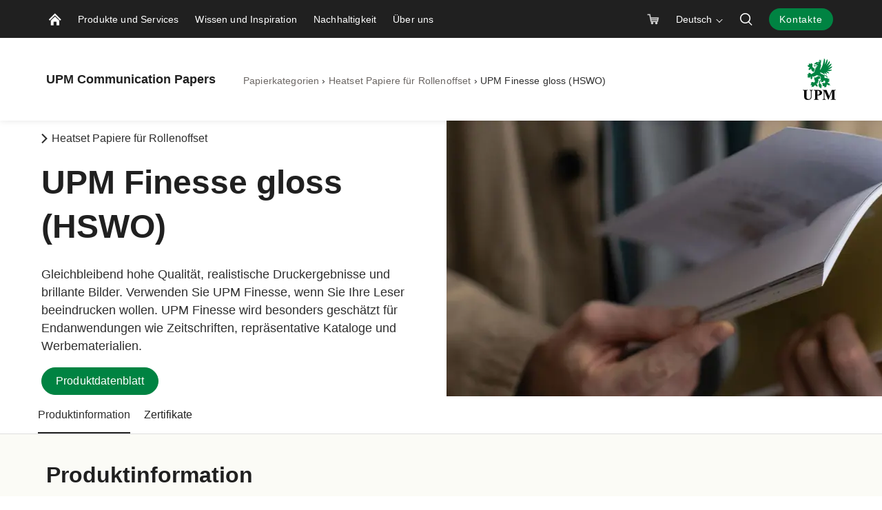

--- FILE ---
content_type: text/html; charset=utf-8
request_url: https://www.upmpaper.com/de/products/paper-catalogue/categories/heatset-papiere-fur-rollenoffset/upm-finesse-gloss-hswo/
body_size: 19016
content:


<!doctype html>
<html lang="de" xmlns:og="http://ogp.me/ns#" class="font-v2" data-theme="upm-theme">
    <head>
        <meta charset="utf-8" />
        <meta http-equiv="X-UA-Compatible" content="IE=edge,chrome=1" />
        <meta http-equiv="Content-Language" content="de" />
        <meta name="viewport" content="width=device-width, initial-scale=1, user-scalable=no" />
        <meta name="msapplication-config" content="/static/img/favicon/browserconfig.xml">
        <meta name="theme-color" content="#ffffff">
        <meta name="format-detection" content="telephone=no">
        <meta name="twitter:card" content="summary_large_image">
            <meta name="description" content="Gleichbleibend hohe Qualit&#xE4;t, realistische Druckergebnisse und brillante Bilder. Verwenden Sie UPM Finesse, wenn Sie Ihre Leser beeindrucken wollen. UPM Finesse wird besonders gesch&#xE4;tzt f&#xFC;r Endanwendungen wie Zeitschriften, repr&#xE4;sentative Kataloge und Werbematerialien." />

        





        
    <meta property="og:title" content="UPM Finesse gloss (HSWO)"/>
    <meta property="og:type" content="article"/>
    <meta property="og:image" content="https://www.upmpaper.com/siteassets/images/hero-images/biofore-house.jpg" />
    <meta property="og:image:secure_url" content="https://www.upmpaper.com/siteassets/images/hero-images/biofore-house.jpg"/>
    <meta property="og:image:width" content="1424"/>
    <meta property="og:image:height" content="801"/>
    <meta property="og:url" content="https://www.upmpaper.com/de/products/paper-catalogue/categories/heatset-papiere-fur-rollenoffset/upm-finesse-gloss-hswo/"/>
    <meta property="og:site_name" content="UPM Finesse gloss (HSWO) | UPM Communication Papers"/>
    <meta property="og:description" content="Gleichbleibend hohe Qualit&#xE4;t, realistische Druckergebnisse und brillante Bilder. Verwenden Sie UPM Finesse, wenn Sie Ihre Leser beeindrucken wollen. UPM Finesse wird besonders gesch&#xE4;tzt f&#xFC;r Endanwendungen wie Zeitschriften, repr&#xE4;sentative Kataloge und Werbematerialien."/>

        <base href="/de/products/paper-catalogue/categories/heatset-papiere-fur-rollenoffset/upm-finesse-gloss-hswo/" />
        <title>UPM Finesse gloss (HSWO) | UPM Communication Papers</title>

        <link rel="canonical" href="https://www.upmpaper.com/de/products/paper-catalogue/categories/heatset-papiere-fur-rollenoffset/upm-finesse-gloss-hswo/" />
        <link rel="apple-touch-icon" sizes="180x180" href="/static/img/favicon/apple-touch-icon.png">
        <link rel="manifest" href="/static/img/favicon/manifest.json">
        <link rel="mask-icon" href="/static/img/favicon/safari-pinned-tab.svg" color="#008342">
        <link rel="shortcut icon" href="/static/img/favicon/favicon.ico">
        
        <link rel="alternate" hreflang="en" href="https://www.upmpaper.com/products/paper-catalogue/categories/heatset-web-offset-papers/upm-finesse-gloss-h/" />
        <link rel="alternate" hreflang="de" href="https://www.upmpaper.com/de/products/paper-catalogue/categories/heatset-papiere-fur-rollenoffset/upm-finesse-gloss-hswo/" />
        <link rel="alternate" hreflang="fr" href="https://www.upmpaper.com/fr/products/paper-catalogue/categories/impression-offset-rotative-avec-secheur/upm-finesse-gloss-hswo/" />

        <link rel="alternate" hreflang="x-default" href="https://www.upmpaper.com/products/paper-catalogue/categories/heatset-web-offset-papers/upm-finesse-gloss-h/" />

        
        

<link rel="preload" href="/public/fonts/mona-sans/MonaSans-VariableFont_wdth,wght.woff2" as="font" type="font/woff2" crossorigin />
<link rel="preload" href="/public/fonts/mona-sans/MonaSans-Italic-VariableFont_wdth,wght.woff2" as="font" type="font/woff2" crossorigin />

<link rel="preload" href="/public/fonts/mona-sans/font-face.css" as="style" />
<link rel="stylesheet" href="/public/fonts/mona-sans/font-face.css"/>


<link rel="preload" href="/public/fonts/noto-sans/NotoSans-VariableFont_wdth,wght.woff2" as="font" type="font/woff2" crossorigin />
<link rel="preload" href="/public/fonts/noto-sans/NotoSans-Italic-VariableFont_wdth,wght.woff2" as="font" type="font/woff2" crossorigin />

<link rel="preload" href="/public/fonts/noto-sans/font-face.css" as="style" />
<link rel="stylesheet" href="/public/fonts/noto-sans/font-face.css" />


<link rel="preload" href="/public/fonts/noto-serif/NotoSerif-VariableFont_wdth,wght.woff2" as="font" type="font/woff2" crossorigin />
<link rel="preload" href="/public/fonts/noto-serif/NotoSerif-Italic-VariableFont_wdth,wght.woff2" as="font" type="font/woff2" crossorigin />

<link rel="preload" href="/public/fonts/noto-serif/font-face.css" as="style" />
<link rel="stylesheet" href="/public/fonts/noto-serif/font-face.css" />
        

<script>
    window.dataLayer = window.dataLayer || [];
    function gtag(){dataLayer.push(arguments);}
    
    gtag('consent', 'default', {
	    'ad_storage': 'denied',
	    'analytics_storage': 'denied',
	    'ad_user_data' : 'denied',
	    'ad_personalization': 'denied',
	    'functionality_storage': 'denied',
	    'personalization_storage': 'denied',
	    'security_storage': 'denied'
    });

</script>

    <!-- Google Tag Manager -->
    <script >
		(function (w, d, s, l, i) {
		w[l] = w[l] || []; w[l].push({ 'gtm.start': new Date().getTime(), event: 'gtm.js' });
		var f = d.getElementsByTagName(s)[0], j = d.createElement(s), dl = l != 'dataLayer' ? '&l=' + l : '';
		j.async = true; j.src='https://www.googletagmanager.com/gtm.js?id=' + i + dl; f.parentNode.insertBefore(j, f);
		})(window, document, 'script', 'dataLayer', 'GTM-MHVGJ8');
	</script>
    <!-- End Google Tag Manager -->

        



<script type="text/javascript">
    function sendPageViewDataLayer() {
        if (false === false) return
            window.dataLayer = window.dataLayer || [];
            dataLayer.push({
                    'content_type': 'Paper',
                    'content_name': 'UPM Finesse gloss (HSWO)',
                    'content_publish_date': '05/11/2018 10:02:38',
                    'content_id': '231146',
                    'content_language_code': 'de',
                    'event': 'pageview'
            });
        }
    if (false === true) sendPageViewDataLayer()
</script>

        

        

    <script type="text/plain" data-marketing>
        piAId = '518441';
        piCId = '34752';
        piHostname = 'pi.pardot.com';

        (function() {
        function async_load(){
        var s = document.createElement('script'); s.type = 'text/javascript';
        s.src = ('https:' == document.location.protocol ? 'https://' : 'http://') + piHostname + '/pd.js';
        var c = document.getElementsByTagName('script')[0]; c.parentNode.insertBefore(s, c);
        }
        if(window.attachEvent) { window.attachEvent('onload', async_load); }
        else { window.addEventListener('load', async_load, false); }
        })();

    </script>
        


        


        <script type="text/javascript">
    window.jsErrors = [];
    window.onerror = function (errorMessage) { window.jsErrors[window.jsErrors.length] = errorMessage; };
</script>

        

        <script>
!function(T,l,y){var S=T.location,k="script",D="instrumentationKey",C="ingestionendpoint",I="disableExceptionTracking",E="ai.device.",b="toLowerCase",w="crossOrigin",N="POST",e="appInsightsSDK",t=y.name||"appInsights";(y.name||T[e])&&(T[e]=t);var n=T[t]||function(d){var g=!1,f=!1,m={initialize:!0,queue:[],sv:"5",version:2,config:d};function v(e,t){var n={},a="Browser";return n[E+"id"]=a[b](),n[E+"type"]=a,n["ai.operation.name"]=S&&S.pathname||"_unknown_",n["ai.internal.sdkVersion"]="javascript:snippet_"+(m.sv||m.version),{time:function(){var e=new Date;function t(e){var t=""+e;return 1===t.length&&(t="0"+t),t}return e.getUTCFullYear()+"-"+t(1+e.getUTCMonth())+"-"+t(e.getUTCDate())+"T"+t(e.getUTCHours())+":"+t(e.getUTCMinutes())+":"+t(e.getUTCSeconds())+"."+((e.getUTCMilliseconds()/1e3).toFixed(3)+"").slice(2,5)+"Z"}(),iKey:e,name:"Microsoft.ApplicationInsights."+e.replace(/-/g,"")+"."+t,sampleRate:100,tags:n,data:{baseData:{ver:2}}}}var h=d.url||y.src;if(h){function a(e){var t,n,a,i,r,o,s,c,u,p,l;g=!0,m.queue=[],f||(f=!0,t=h,s=function(){var e={},t=d.connectionString;if(t)for(var n=t.split(";"),a=0;a<n.length;a++){var i=n[a].split("=");2===i.length&&(e[i[0][b]()]=i[1])}if(!e[C]){var r=e.endpointsuffix,o=r?e.location:null;e[C]="https://"+(o?o+".":"")+"dc."+(r||"services.visualstudio.com")}return e}(),c=s[D]||d[D]||"",u=s[C],p=u?u+"/v2/track":d.endpointUrl,(l=[]).push((n="SDK LOAD Failure: Failed to load Application Insights SDK script (See stack for details)",a=t,i=p,(o=(r=v(c,"Exception")).data).baseType="ExceptionData",o.baseData.exceptions=[{typeName:"SDKLoadFailed",message:n.replace(/\./g,"-"),hasFullStack:!1,stack:n+"\nSnippet failed to load ["+a+"] -- Telemetry is disabled\nHelp Link: https://go.microsoft.com/fwlink/?linkid=2128109\nHost: "+(S&&S.pathname||"_unknown_")+"\nEndpoint: "+i,parsedStack:[]}],r)),l.push(function(e,t,n,a){var i=v(c,"Message"),r=i.data;r.baseType="MessageData";var o=r.baseData;return o.message='AI (Internal): 99 message:"'+("SDK LOAD Failure: Failed to load Application Insights SDK script (See stack for details) ("+n+")").replace(/\"/g,"")+'"',o.properties={endpoint:a},i}(0,0,t,p)),function(e,t){if(JSON){var n=T.fetch;if(n&&!y.useXhr)n(t,{method:N,body:JSON.stringify(e),mode:"cors"});else if(XMLHttpRequest){var a=new XMLHttpRequest;a.open(N,t),a.setRequestHeader("Content-type","application/json"),a.send(JSON.stringify(e))}}}(l,p))}function i(e,t){f||setTimeout(function(){!t&&m.core||a()},500)}var e=function(){var n=l.createElement(k);n.src=h;var e=y[w];return!e&&""!==e||"undefined"==n[w]||(n[w]=e),n.onload=i,n.onerror=a,n.onreadystatechange=function(e,t){"loaded"!==n.readyState&&"complete"!==n.readyState||i(0,t)},n}();y.ld<0?l.getElementsByTagName("head")[0].appendChild(e):setTimeout(function(){l.getElementsByTagName(k)[0].parentNode.appendChild(e)},y.ld||0)}try{m.cookie=l.cookie}catch(p){}function t(e){for(;e.length;)!function(t){m[t]=function(){var e=arguments;g||m.queue.push(function(){m[t].apply(m,e)})}}(e.pop())}var n="track",r="TrackPage",o="TrackEvent";t([n+"Event",n+"PageView",n+"Exception",n+"Trace",n+"DependencyData",n+"Metric",n+"PageViewPerformance","start"+r,"stop"+r,"start"+o,"stop"+o,"addTelemetryInitializer","setAuthenticatedUserContext","clearAuthenticatedUserContext","flush"]),m.SeverityLevel={Verbose:0,Information:1,Warning:2,Error:3,Critical:4};var s=(d.extensionConfig||{}).ApplicationInsightsAnalytics||{};if(!0!==d[I]&&!0!==s[I]){var c="onerror";t(["_"+c]);var u=T[c];T[c]=function(e,t,n,a,i){var r=u&&u(e,t,n,a,i);return!0!==r&&m["_"+c]({message:e,url:t,lineNumber:n,columnNumber:a,error:i}),r},d.autoExceptionInstrumented=!0}return m}(y.cfg);function a(){y.onInit&&y.onInit(n)}(T[t]=n).queue&&0===n.queue.length?(n.queue.push(a),n.trackPageView({})):a()}(window,document,{src: "https://js.monitor.azure.com/scripts/b/ai.2.gbl.min.js", crossOrigin: "anonymous", cfg: {instrumentationKey: 'e4804d69-7ef2-4b16-92e5-acbaa004b826', disableCookiesUsage: false }});
</script>

        <script type="application/json" id="data">
            {
            "navigationItems": [{"children":[{"children":[{"children":[],"linkType":1,"name":"Coldset Papiere für Rollenoffset","url":"/de/products/paper-catalogue/categories/coldset-papiere-fur-rollenoffset/","selected":false,"expanded":false,"columnBreak":false,"targetFrame":"_self","contentLink":"396030","contentLiftUps":[],"useExternalLinkIcon":false,"teaserText":null,"teaserUrl":null},{"children":[],"linkType":1,"name":"Heatset Papiere für Rollenoffset","url":"/de/products/paper-catalogue/categories/heatset-papiere-fur-rollenoffset/","selected":false,"expanded":false,"columnBreak":false,"targetFrame":"_self","contentLink":"396029","contentLiftUps":[],"useExternalLinkIcon":false,"teaserText":null,"teaserUrl":null},{"children":[],"linkType":1,"name":"Tiefdruckpapiere","url":"/de/products/paper-catalogue/categories/tiefdruckpapiere/","selected":false,"expanded":false,"columnBreak":false,"targetFrame":"_self","contentLink":"396032","contentLiftUps":[],"useExternalLinkIcon":false,"teaserText":null,"teaserUrl":null},{"children":[],"linkType":1,"name":"Bogenoffsetpapiere","url":"/de/products/paper-catalogue/categories/bogenoffsetpapiere/","selected":false,"expanded":false,"columnBreak":false,"targetFrame":"_self","contentLink":"396035","contentLiftUps":[],"useExternalLinkIcon":false,"teaserText":null,"teaserUrl":null},{"children":[],"linkType":1,"name":"Digitaldruckpapiere","url":"/de/products/paper-catalogue/categories/digitaldruckpapiere/","selected":false,"expanded":false,"columnBreak":false,"targetFrame":"_self","contentLink":"396034","contentLiftUps":[],"useExternalLinkIcon":false,"teaserText":null,"teaserUrl":null},{"children":[],"linkType":1,"name":"Büropapiere","url":"/de/products/paper-catalogue/categories/buropapiere/","selected":false,"expanded":false,"columnBreak":false,"targetFrame":"_self","contentLink":"396031","contentLiftUps":[],"useExternalLinkIcon":false,"teaserText":null,"teaserUrl":null},{"children":[],"linkType":1,"name":"Postalische Papiere","url":"/de/products/paper-catalogue/categories/postalische-papiere/","selected":false,"expanded":false,"columnBreak":false,"targetFrame":"_self","contentLink":"396033","contentLiftUps":[],"useExternalLinkIcon":false,"teaserText":null,"teaserUrl":null},{"children":[],"linkType":1,"name":"Alle produkte","url":"/de/products/paper-catalogue/","selected":false,"expanded":false,"columnBreak":false,"targetFrame":"_self","contentLink":"396036","contentLiftUps":[],"useExternalLinkIcon":false,"teaserText":null,"teaserUrl":null}],"linkType":0,"name":"Papier nach Kategorie","url":"/de/produkte-services/papier-nach-kategorie/","selected":false,"expanded":false,"columnBreak":false,"targetFrame":"_self","contentLink":"396028","contentLiftUps":[],"useExternalLinkIcon":false,"teaserText":null,"teaserUrl":null},{"children":[{"children":[],"linkType":2,"name":"Holzfreies gestrichenes Papier (WFC)","url":"/de/products/paper-catalogue/?Region=235633\u0026Grade=230358","selected":false,"expanded":false,"columnBreak":false,"targetFrame":"_self","contentLink":"396040","contentLiftUps":[],"useExternalLinkIcon":false,"teaserText":null,"teaserUrl":null},{"children":[],"linkType":2,"name":"Ungestrichenes holzfreies Papier (WFU)","url":"/de/products/paper-catalogue/?Region=235633\u0026Grade=230359","selected":false,"expanded":false,"columnBreak":false,"targetFrame":"_self","contentLink":"396039","contentLiftUps":[],"useExternalLinkIcon":false,"teaserText":null,"teaserUrl":null},{"children":[],"linkType":2,"name":"Mittelgewichtiges gestrichenes Papier (MWC)","url":"/de/products/paper-catalogue/?Region=235633\u0026Grade=230360","selected":false,"expanded":false,"columnBreak":false,"targetFrame":"_self","contentLink":"396041","contentLiftUps":[],"useExternalLinkIcon":false,"teaserText":null,"teaserUrl":null},{"children":[],"linkType":2,"name":"Leichtgewichtiges gestrichenes Papier (LWC)","url":"/de/products/paper-catalogue/?Region=235633\u0026Grade=230352","selected":false,"expanded":false,"columnBreak":false,"targetFrame":"_self","contentLink":"396042","contentLiftUps":[],"useExternalLinkIcon":false,"teaserText":null,"teaserUrl":null},{"children":[],"linkType":2,"name":"Superkalandriertes Papier (SC)","url":"/de/products/paper-catalogue/?Region=235633\u0026Grade=230357","selected":false,"expanded":false,"columnBreak":false,"targetFrame":"_self","contentLink":"396043","contentLiftUps":[],"useExternalLinkIcon":false,"teaserText":null,"teaserUrl":null},{"children":[],"linkType":2,"name":"Maschinengeglättete Spezialpapiere (MFS)","url":"/de/products/paper-catalogue/?Region=235633\u0026Grade=230354","selected":false,"expanded":false,"columnBreak":false,"targetFrame":"_self","contentLink":"396044","contentLiftUps":[],"useExternalLinkIcon":false,"teaserText":null,"teaserUrl":null},{"children":[],"linkType":2,"name":"Zeitungspapier (News)","url":"/de/products/paper-catalogue/?Region=235633\u0026Grade=230355","selected":false,"expanded":false,"columnBreak":false,"targetFrame":"_self","contentLink":"396045","contentLiftUps":[],"useExternalLinkIcon":false,"teaserText":null,"teaserUrl":null},{"children":[],"linkType":1,"name":"Alle sorte","url":"/de/products/paper-catalogue/","selected":false,"expanded":false,"columnBreak":false,"targetFrame":"_self","contentLink":"396046","contentLiftUps":[],"useExternalLinkIcon":false,"teaserText":null,"teaserUrl":null}],"linkType":1,"name":"Papier nach Sorte","url":"/de/products/paper-catalogue/","selected":false,"expanded":false,"columnBreak":false,"targetFrame":"_self","contentLink":"396037","contentLiftUps":[],"useExternalLinkIcon":false,"teaserText":null,"teaserUrl":null},{"children":[{"children":[],"linkType":0,"name":"UPM Customer Online","url":"/de/produkte-services/services/upm-customer-online/","selected":false,"expanded":false,"columnBreak":false,"targetFrame":"_self","contentLink":"394869","contentLiftUps":[],"useExternalLinkIcon":false,"teaserText":null,"teaserUrl":null},{"children":[],"linkType":0,"name":"UPM NorService","url":"/de/produkte-services/services/upm-norservice/","selected":false,"expanded":false,"columnBreak":false,"targetFrame":"_self","contentLink":"394780","contentLiftUps":[],"useExternalLinkIcon":false,"teaserText":null,"teaserUrl":null},{"children":[],"linkType":0,"name":"UPM Supplier Online Plattform","url":"/de/produkte-services/services/upm-supplier-online-plattform/","selected":false,"expanded":false,"columnBreak":false,"targetFrame":"_self","contentLink":"327764","contentLiftUps":[],"useExternalLinkIcon":false,"teaserText":null,"teaserUrl":null},{"children":[],"linkType":0,"name":"Technische Dienstleistungen","url":"/de/produkte-services/services/technische-dienstleistungen/","selected":false,"expanded":false,"columnBreak":false,"targetFrame":"_self","contentLink":"394855","contentLiftUps":[],"useExternalLinkIcon":false,"teaserText":null,"teaserUrl":null}],"linkType":0,"name":"Dienstleistungen","url":"/de/produkte-services/services/","selected":false,"expanded":false,"columnBreak":false,"targetFrame":"_self","contentLink":"3145","contentLiftUps":[],"useExternalLinkIcon":false,"teaserText":null,"teaserUrl":null}],"linkType":0,"name":"Produkte und Services","url":"/de/produkte-services/","selected":false,"expanded":false,"columnBreak":false,"targetFrame":"_self","contentLink":"273304","contentLiftUps":[{"text":"Product Guide","imagePath":"/contentassets/82e714a115754c2d87df1b9c07c575f2/product-guide-email-banner.jpg","contentLinkHref":"/de/produkte-services/product-guide/"}],"useExternalLinkIcon":false,"teaserText":null,"teaserUrl":null},{"children":[{"children":[],"linkType":0,"name":"Nachrichten und Geschichten","url":"/de/wissen-und-inspiration/nachrichten-und-geschichten/","selected":false,"expanded":false,"columnBreak":false,"targetFrame":"_self","contentLink":"255943","contentLiftUps":[],"useExternalLinkIcon":false,"teaserText":null,"teaserUrl":null},{"children":[],"linkType":0,"name":"Veranstaltungen und Messen","url":"/de/wissen-und-inspiration/veranstaltungen-und-messen/","selected":false,"expanded":false,"columnBreak":false,"targetFrame":"_self","contentLink":"255964","contentLiftUps":[],"useExternalLinkIcon":false,"teaserText":null,"teaserUrl":null},{"children":[],"linkType":0,"name":"Makers of Real Community","url":"/de/wissen-und-inspiration/makers-of-real-community/","selected":false,"expanded":false,"columnBreak":false,"targetFrame":"_self","contentLink":"578456","contentLiftUps":[],"useExternalLinkIcon":false,"teaserText":null,"teaserUrl":null}],"linkType":0,"name":"Wissen und Inspiration","url":"/de/wissen-und-inspiration/","selected":false,"expanded":false,"columnBreak":false,"targetFrame":"_self","contentLink":"253851","contentLiftUps":[{"text":"MAKERS OF REAL:\nWerden Sie Mitglied unserer Gemeinschaft!","imagePath":"/contentassets/42f1ded178c84058bea1b1e0b12bd2ea/campaign-community-landing-page-100424_community-hero-v2.png","contentLinkHref":"/de/wissen-und-inspiration/makers-of-real-community/"},{"text":"See which events and exhibitions we take part in","imagePath":"/siteassets/images/knowledge--inspiration/event-and-exhibitions/upm-paper-event.jpg","contentLinkHref":"/de/wissen-und-inspiration/veranstaltungen-und-messen/"},{"text":"#ModernPrint: case stories from the publishing industry","imagePath":"/siteassets/images/campaigns/fipp/pitnb/article-header_mags.png","contentLinkHref":"/campaign/modernprint/"}],"useExternalLinkIcon":false,"teaserText":null,"teaserUrl":null},{"children":[{"children":[],"linkType":0,"name":"Climate Action","url":"/de/nachhaltigkeit/climate-action/","selected":false,"expanded":false,"columnBreak":false,"targetFrame":"_self","contentLink":"907922","contentLiftUps":[],"useExternalLinkIcon":false,"teaserText":null,"teaserUrl":null},{"children":[],"linkType":0,"name":"Natur und nachhaltige Forstwirtschaft","url":"/de/nachhaltigkeit/natur-und-nachhaltige-forstwirtschaft/","selected":false,"expanded":false,"columnBreak":false,"targetFrame":"_self","contentLink":"941677","contentLiftUps":[],"useExternalLinkIcon":false,"teaserText":null,"teaserUrl":null},{"children":[],"linkType":0,"name":"Soziale Verantwortung","url":"/de/nachhaltigkeit/soziale-verantwortung/","selected":false,"expanded":false,"columnBreak":false,"targetFrame":"_self","contentLink":"936212","contentLiftUps":[],"useExternalLinkIcon":false,"teaserText":null,"teaserUrl":null},{"children":[{"children":[],"linkType":0,"name":"Certificate Finder","url":"/de/nachhaltigkeit/zertifizierungen-und-nachhaltigkeitsinformationen/certificate-finder/","selected":false,"expanded":false,"columnBreak":false,"targetFrame":"_self","contentLink":"281950","contentLiftUps":[],"useExternalLinkIcon":false,"teaserText":null,"teaserUrl":null}],"linkType":0,"name":"Zertifizierungen \u0026 Nachhaltigkeitsinformationen","url":"/de/nachhaltigkeit/zertifizierungen-und-nachhaltigkeitsinformationen/","selected":false,"expanded":false,"columnBreak":false,"targetFrame":"_self","contentLink":"933317","contentLiftUps":[],"useExternalLinkIcon":false,"teaserText":null,"teaserUrl":null}],"linkType":0,"name":"Nachhaltigkeit","url":"/de/nachhaltigkeit/","selected":false,"expanded":false,"columnBreak":false,"targetFrame":"_self","contentLink":"3147","contentLiftUps":[{"text":"Compliance with EUDR","imagePath":"/contentassets/a0799f422b0545ac860b05c09cc73f05/upm_forests_and_climate_2021_15.jpg","contentLinkHref":"/sustainability/nature-and-sustainable-forestry/compliance-with-eudr/"},{"text":"Certificate Finder","imagePath":"/siteassets/images/sustainability/img_4636_jaskapoikonen.jpg","contentLinkHref":"/de/nachhaltigkeit/zertifizierungen-und-nachhaltigkeitsinformationen/certificate-finder/"}],"useExternalLinkIcon":false,"teaserText":null,"teaserUrl":null},{"children":[{"children":[],"linkType":1,"name":"Über uns","url":"/de/uber-uns/","selected":false,"expanded":false,"columnBreak":false,"targetFrame":"_self","contentLink":"572086","contentLiftUps":[],"useExternalLinkIcon":false,"teaserText":null,"teaserUrl":null},{"children":[],"linkType":0,"name":"Unsere Standorte","url":"/de/uber-uns/papierfabriken-buros/","selected":false,"expanded":false,"columnBreak":false,"targetFrame":"_self","contentLink":"299475","contentLiftUps":[],"useExternalLinkIcon":false,"teaserText":null,"teaserUrl":null},{"children":[],"linkType":0,"name":"Geschichte","url":"/de/uber-uns/geschichte/","selected":false,"expanded":false,"columnBreak":false,"targetFrame":"_self","contentLink":"293553","contentLiftUps":[],"useExternalLinkIcon":false,"teaserText":null,"teaserUrl":null},{"children":[],"linkType":0,"name":"Karriere","url":"/de/uber-uns/karriere/","selected":false,"expanded":false,"columnBreak":false,"targetFrame":"_self","contentLink":"304721","contentLiftUps":[],"useExternalLinkIcon":false,"teaserText":null,"teaserUrl":null}],"linkType":0,"name":"Über uns","url":"/de/uber-uns/","selected":false,"expanded":false,"columnBreak":false,"targetFrame":"_self","contentLink":"254098","contentLiftUps":[{"text":"Kontakte","imagePath":"/siteassets/images/hero-images/contact2.jpg","contentLinkHref":"/de/uber-uns/kontakte/"}],"useExternalLinkIcon":false,"teaserText":null,"teaserUrl":null}],
            "complementaryNavigationItems": [],
            "sitesNavigationItems": {"children":[],"linkType":0,"name":null,"url":null,"selected":false,"expanded":false,"columnBreak":false,"targetFrame":null,"contentLink":null,"contentLiftUps":null,"useExternalLinkIcon":false,"teaserText":null,"teaserUrl":null},
            "externalLinks": null
            }
        </script>

        

<style>
@charset "UTF-8";.header--hide .app-navigation{transform:translateY(-100%)}.header--hide .app-navigation--my-forest{transform:translateY(0)}.header--static .app-navigation{transform:translateY(0);position:absolute}.app-navigation{display:flex;flex-direction:column;position:fixed;align-items:stretch;top:0;right:0;left:0;z-index:10000;min-height:55px;background-color:var(--color-navigation-background);transform:translateY(0);transition:transform .4s}@media screen and (min-width: 768px){.app-navigation.with-complementary{min-height:100px}}.app-navigation .skip-link{position:absolute;top:0;left:0;transform:translateY(-100%)}.app-navigation .skip-link:focus-visible{position:relative;left:8px;transform:translateY(0);text-wrap:nowrap;margin-right:8px}@media screen and (min-width: 1440px){.app-navigation .skip-link:focus-visible{position:absolute;top:18px}}.main-navigation__image{display:block;width:18px;height:18px;color:var(--color-navigation-link)}.app-navigation--my-forest{position:relative;margin-top:-55px;transition:all .4s}.app-navigation--my-forest .hamburger-action{display:none}@keyframes reveal-from-bottom{0%{opacity:0;transform:rotateY(-90deg);filter:blur(5px)}}@keyframes hide-from-bottom{to{opacity:0;transform:rotateY(-90deg);filter:blur(5px)}}.app-navigation__container{width:100%;max-width:1162px;margin:0 auto;align-items:stretch;overflow:hidden;max-height:55px}.app-navigation__container.app-navigation--loaded{display:flex;max-height:none}.app-navigation__container.hiding .an-action,.app-navigation__container.hiding .an-primary-links__more,.app-navigation__container.hiding .an-primary-links__list-item{animation:hide-from-bottom;animation-duration:.3s;animation-fill-mode:both}.app-navigation__container.hiding .an-action:nth-child(n),.app-navigation__container.hiding .an-primary-links__more:nth-child(n),.app-navigation__container.hiding .an-primary-links__list-item:nth-child(n){animation-delay:.4s}.app-navigation__container.hiding .an-action:nth-child(2n),.app-navigation__container.hiding .an-primary-links__more:nth-child(2n),.app-navigation__container.hiding .an-primary-links__list-item:nth-child(2n){animation-delay:.2s}.app-navigation__container.hiding .an-action:nth-child(3n),.app-navigation__container.hiding .an-primary-links__more:nth-child(3n),.app-navigation__container.hiding .an-primary-links__list-item:nth-child(3n){animation-delay:.1333333333s}.app-navigation__container.hiding .an-action:nth-child(4n),.app-navigation__container.hiding .an-primary-links__more:nth-child(4n),.app-navigation__container.hiding .an-primary-links__list-item:nth-child(4n){animation-delay:.1s}.app-navigation__container.hiding .an-action:nth-child(5n),.app-navigation__container.hiding .an-primary-links__more:nth-child(5n),.app-navigation__container.hiding .an-primary-links__list-item:nth-child(5n){animation-delay:.08s}.app-navigation__container.hiding .an-action:nth-child(6n),.app-navigation__container.hiding .an-primary-links__more:nth-child(6n),.app-navigation__container.hiding .an-primary-links__list-item:nth-child(6n){animation-delay:.0666666667s}.app-navigation__container.hiding .an-action:nth-child(7n),.app-navigation__container.hiding .an-primary-links__more:nth-child(7n),.app-navigation__container.hiding .an-primary-links__list-item:nth-child(7n){animation-delay:.0571428571s}.app-navigation__container.hiding .an-action:nth-child(8n),.app-navigation__container.hiding .an-primary-links__more:nth-child(8n),.app-navigation__container.hiding .an-primary-links__list-item:nth-child(8n){animation-delay:.05s}.app-navigation__container.hiding .an-action:nth-child(9n),.app-navigation__container.hiding .an-primary-links__more:nth-child(9n),.app-navigation__container.hiding .an-primary-links__list-item:nth-child(9n){animation-delay:.0444444444s}.app-navigation__container.hiding .an-action:nth-child(10n),.app-navigation__container.hiding .an-primary-links__more:nth-child(10n),.app-navigation__container.hiding .an-primary-links__list-item:nth-child(10n){animation-delay:.04s}.app-navigation__container.hiding .an-action:nth-child(11n),.app-navigation__container.hiding .an-primary-links__more:nth-child(11n),.app-navigation__container.hiding .an-primary-links__list-item:nth-child(11n){animation-delay:.0363636364s}.app-navigation__container.hiding .an-action:nth-child(12n),.app-navigation__container.hiding .an-primary-links__more:nth-child(12n),.app-navigation__container.hiding .an-primary-links__list-item:nth-child(12n){animation-delay:.0333333333s}.app-navigation__container.hiding .an-action:nth-child(13n),.app-navigation__container.hiding .an-primary-links__more:nth-child(13n),.app-navigation__container.hiding .an-primary-links__list-item:nth-child(13n){animation-delay:.0307692308s}.app-navigation__container.hiding .an-action:nth-child(14n),.app-navigation__container.hiding .an-primary-links__more:nth-child(14n),.app-navigation__container.hiding .an-primary-links__list-item:nth-child(14n){animation-delay:.0285714286s}.app-navigation__container.hiding .an-action:nth-child(15n),.app-navigation__container.hiding .an-primary-links__more:nth-child(15n),.app-navigation__container.hiding .an-primary-links__list-item:nth-child(15n){animation-delay:.0266666667s}.app-navigation__container.hiding .an-action:nth-child(16n),.app-navigation__container.hiding .an-primary-links__more:nth-child(16n),.app-navigation__container.hiding .an-primary-links__list-item:nth-child(16n){animation-delay:25ms}.app-navigation__container.hiding .an-action:nth-child(17n),.app-navigation__container.hiding .an-primary-links__more:nth-child(17n),.app-navigation__container.hiding .an-primary-links__list-item:nth-child(17n){animation-delay:.0235294118s}.app-navigation__container.hiding .an-action:nth-child(18n),.app-navigation__container.hiding .an-primary-links__more:nth-child(18n),.app-navigation__container.hiding .an-primary-links__list-item:nth-child(18n){animation-delay:.0222222222s}.app-navigation__container.hiding .an-action:nth-child(19n),.app-navigation__container.hiding .an-primary-links__more:nth-child(19n),.app-navigation__container.hiding .an-primary-links__list-item:nth-child(19n){animation-delay:.0210526316s}.app-navigation__container.hiding .an-action:nth-child(20n),.app-navigation__container.hiding .an-primary-links__more:nth-child(20n),.app-navigation__container.hiding .an-primary-links__list-item:nth-child(20n){animation-delay:.02s}.app-navigation__container.showing .an-primary-links__list-item,.app-navigation__container.showing .an-action,.app-navigation__container.showing .an-primary-links__more{animation:reveal-from-bottom;animation-duration:.5s;animation-fill-mode:backwards}.app-navigation__container.showing .an-primary-links__list-item:nth-child(n),.app-navigation__container.showing .an-action:nth-child(n),.app-navigation__container.showing .an-primary-links__more:nth-child(n){animation-delay:.0625s}.app-navigation__container.showing .an-primary-links__list-item:nth-child(2n),.app-navigation__container.showing .an-action:nth-child(2n),.app-navigation__container.showing .an-primary-links__more:nth-child(2n){animation-delay:.125s}.app-navigation__container.showing .an-primary-links__list-item:nth-child(3n),.app-navigation__container.showing .an-action:nth-child(3n),.app-navigation__container.showing .an-primary-links__more:nth-child(3n){animation-delay:.1875s}.app-navigation__container.showing .an-primary-links__list-item:nth-child(4n),.app-navigation__container.showing .an-action:nth-child(4n),.app-navigation__container.showing .an-primary-links__more:nth-child(4n){animation-delay:.25s}.app-navigation__container.showing .an-primary-links__list-item:nth-child(5n),.app-navigation__container.showing .an-action:nth-child(5n),.app-navigation__container.showing .an-primary-links__more:nth-child(5n){animation-delay:.3125s}.app-navigation__container.showing .an-primary-links__list-item:nth-child(6n),.app-navigation__container.showing .an-action:nth-child(6n),.app-navigation__container.showing .an-primary-links__more:nth-child(6n){animation-delay:.375s}.app-navigation__container.showing .an-primary-links__list-item:nth-child(7n),.app-navigation__container.showing .an-action:nth-child(7n),.app-navigation__container.showing .an-primary-links__more:nth-child(7n){animation-delay:.4375s}.app-navigation__container.showing .an-primary-links__list-item:nth-child(8n),.app-navigation__container.showing .an-action:nth-child(8n),.app-navigation__container.showing .an-primary-links__more:nth-child(8n){animation-delay:.5s}.app-navigation__container.showing .an-primary-links__list-item:nth-child(9n),.app-navigation__container.showing .an-action:nth-child(9n),.app-navigation__container.showing .an-primary-links__more:nth-child(9n){animation-delay:.5625s}.app-navigation__container.showing .an-primary-links__list-item:nth-child(10n),.app-navigation__container.showing .an-action:nth-child(10n),.app-navigation__container.showing .an-primary-links__more:nth-child(10n){animation-delay:.625s}.app-navigation__container.showing .an-primary-links__list-item:nth-child(11n),.app-navigation__container.showing .an-action:nth-child(11n),.app-navigation__container.showing .an-primary-links__more:nth-child(11n){animation-delay:.6875s}.app-navigation__container.showing .an-primary-links__list-item:nth-child(12n),.app-navigation__container.showing .an-action:nth-child(12n),.app-navigation__container.showing .an-primary-links__more:nth-child(12n){animation-delay:.75s}.app-navigation__container.showing .an-primary-links__list-item:nth-child(13n),.app-navigation__container.showing .an-action:nth-child(13n),.app-navigation__container.showing .an-primary-links__more:nth-child(13n){animation-delay:.8125s}.app-navigation__container.showing .an-primary-links__list-item:nth-child(14n),.app-navigation__container.showing .an-action:nth-child(14n),.app-navigation__container.showing .an-primary-links__more:nth-child(14n){animation-delay:.875s}.app-navigation__container.showing .an-primary-links__list-item:nth-child(15n),.app-navigation__container.showing .an-action:nth-child(15n),.app-navigation__container.showing .an-primary-links__more:nth-child(15n){animation-delay:.9375s}.app-navigation__container.showing .an-primary-links__list-item:nth-child(16n),.app-navigation__container.showing .an-action:nth-child(16n),.app-navigation__container.showing .an-primary-links__more:nth-child(16n){animation-delay:1s}.app-navigation__container.showing .an-primary-links__list-item:nth-child(17n),.app-navigation__container.showing .an-action:nth-child(17n),.app-navigation__container.showing .an-primary-links__more:nth-child(17n){animation-delay:1.0625s}.app-navigation__container.showing .an-primary-links__list-item:nth-child(18n),.app-navigation__container.showing .an-action:nth-child(18n),.app-navigation__container.showing .an-primary-links__more:nth-child(18n){animation-delay:1.125s}.app-navigation__container.showing .an-primary-links__list-item:nth-child(19n),.app-navigation__container.showing .an-action:nth-child(19n),.app-navigation__container.showing .an-primary-links__more:nth-child(19n){animation-delay:1.1875s}.app-navigation__container.showing .an-primary-links__list-item:nth-child(20n),.app-navigation__container.showing .an-action:nth-child(20n),.app-navigation__container.showing .an-primary-links__more:nth-child(20n){animation-delay:1.25s}.app-navigation__container .an-primary-links__list-item{animation-delay:initial;animation:initial;will-change:rotateY}.app-navigation__container--desktop{display:none}@media screen and (min-width: 768px){.app-navigation__container--desktop{display:flex}}.app-navigation__container--mobile{display:flex}@media screen and (min-width: 768px){.app-navigation__container--mobile{display:none}}.app-navigation__container--open{border-bottom:2px solid #525252}.app-navigation__wrapper{width:100%;display:flex;flex-direction:column;max-height:100vh}.app-navigation__wrapper.app-navigation__wrapper--for-seo{display:none}@supports (-webkit-appearance: none){.app-navigation__wrapper.os-android{max-height:calc(100vh - 56px)}}.app-navigation__action-bar-wrapper{width:100%;display:flex;flex-direction:row-reverse;transition:.2s ease-in-out}.app-navigation__action-bar-wrapper .an-primary-links__list-item--home{padding:0 12px 0 18px}@media screen and (min-width: 768px){.app-navigation__action-bar-wrapper{display:block}.app-navigation__action-bar-wrapper .an-primary-links__list-item--home{padding:0 12px}}.an-primary-links{position:relative;width:55px;flex:0 0 auto}@media screen and (min-width: 768px){.an-primary-links{width:100%}}.an-primary-links__more{float:right;font-size:var(--typo-body-small-size);color:var(--color-navigation-link);font-weight:var(--typo-body-bold-weight);cursor:pointer;outline:none;border:0;background:none;height:55px;margin-right:40px;transition:color .3s}.an-primary-links__more:hover{color:var(--color-navigation-link-hover)}.an-primary-links__more-text{min-width:40px;line-height:normal}.an-primary-links__list{list-style:none;height:100%;margin:0}.an-primary-links__list-item{height:100%;align-items:stretch;margin:0;padding:0 12px;height:55px;float:left;display:none}@media screen and (min-width: 768px){.an-primary-links__list-item{display:inline-flex}}.an-primary-links__list-item--home{display:inline-flex;white-space:nowrap}.an-primary-links__link{background:none;border:0;color:inherit;line-height:normal;overflow:visible;padding:0;-webkit-user-select:none;user-select:none;cursor:pointer;display:flex;align-items:center;color:var(--color-navigation-link);font-weight:var(--typo-body-weight);font-size:var(--typo-body-small-size)}.an-primary-links__link:focus{outline:none}.an-primary-links__link:focus-visible{box-shadow:0 0 0 2px #fff,0 0 0 4px #000}.an-primary-links__link:hover,.an-primary-links__link:active,.an-primary-links__link:focus{color:var(--color-navigation-link-hover)}.an-primary-links__link .icon{transition:color .3s;color:var(--color-navigation-link);margin-left:3px;height:15px;width:15px;display:inline-block}.an-primary-links__list-item--focus{background:var(--color-white)}.an-primary-links__list-item--focus .an-primary-links__link{color:var(--color-warm-grey)}.an-mega-menu{position:fixed;top:95px;left:0;right:0;margin:0;background-color:var(--color-white);border-bottom:1px solid lightgray;padding:20px 0;transition:all .01ms;overflow-y:scroll;max-height:calc(100vh - 56px);-ms-overflow-style:none;scrollbar-width:none}.an-mega-menu::-webkit-scrollbar{display:none}.an-mega-menu__close{background:none;border:0;color:inherit;line-height:normal;overflow:visible;padding:0;-webkit-user-select:none;user-select:none;cursor:pointer;position:absolute;top:10px;right:10px;height:32px;width:32px;border-radius:50%;border:2px solid var(--color-white);transition:all .3s}.an-mega-menu__close:focus{outline:none}.an-mega-menu__close:focus-visible{box-shadow:0 0 0 2px #fff,0 0 0 4px #000}.an-mega-menu__close:after,.an-mega-menu__close:before{content:"";-webkit-user-select:none;user-select:none;display:block;background-color:var(--color-very-dark-grey);width:2px;height:50%;position:absolute;top:7px;left:13px;transition:background-color .3s}.an-mega-menu__close:after{transform:rotate(45deg)}.an-mega-menu__close:before{transform:rotate(-45deg)}.an-mega-menu__close:hover{background-color:#ffffffe6;border-color:var(--color-white)}.an-mega-menu__close:hover:after,.an-mega-menu__close:hover:before{background-color:var(--color-very-dark-grey)}@media screen and (min-width: 768px){.an-mega-menu__close:hover{background-color:transparent}.an-mega-menu__close:hover:after,.an-mega-menu__close:hover:before{background-color:rgba(var(--color-very-dark-grey-rgb),.9)}}@media screen and (min-width: 768px){.an-mega-menu__close{height:60px;width:60px;background-color:#fff9;border-color:transparent}.an-mega-menu__close:after,.an-mega-menu__close:before{top:14px;left:28px;background-color:rgba(var(--color-very-dark-grey-rgb),.9)}}.an-mega-menu__link.an-mega-menu__link--first-level{display:block;color:var(--color-warm-grey);padding:7px 5px;font-size:var(--typo-body-size);font-weight:var(--typo-body-weight);letter-spacing:var(--typo-body-letter-spacing);transition:color .2s ease-in-out;position:relative}.an-mega-menu__link.an-mega-menu__link--first-level.an-mega-menu__link--first-level--selected{font-weight:var(--typo-body-bold-weight);color:var(--color-black)}.an-mega-menu__link.an-mega-menu__link--second-level,.an-mega-menu__link.an-mega-menu__link--third-level{display:block;position:relative;color:var(--color-warm-grey);font-size:var(--typo-body-small-size);font-weight:var(--typo-body-weight);text-align:left;letter-spacing:var(--typo-body-letter-spacing);transition:color .2s ease-in-out}.an-mega-menu__link.an-mega-menu__link--second-level.an-mega-menu__link-second-level--selected,.an-mega-menu__link.an-mega-menu__link--third-level.an-mega-menu__link-second-level--selected{font-weight:var(--typo-body-bold-weight);color:var(--color-black)}.an-mega-menu__link.an-mega-menu__link--second-level .navigation__chevron-container,.an-mega-menu__link.an-mega-menu__link--third-level .navigation__chevron-container{display:block;position:absolute;height:17px;width:12px;padding:0 3px;left:0;top:8px}.an-mega-menu__link.an-mega-menu__link--second-level{padding:var(--spacing-small) var(--spacing-medium-large);padding-right:0}.an-mega-menu__link.an-mega-menu__link--third-level{font-size:var(--typo-body-small-size);padding:4px 0}.an-mega-menu__link.an-mega-menu__link--third-level.an-mega-menu__link--third-level--selected,.an-mega-menu__link.an-mega-menu__link--selected{font-weight:var(--typo-body-bold-weight);color:var(--color-black)}.an-mega-menu__link:hover{color:var(--color-very-dark-grey)}button.an-mega-menu__link{background:none;border:0;color:inherit;line-height:normal;overflow:visible;padding:0;-webkit-user-select:none;user-select:none;cursor:pointer}button.an-mega-menu__link:focus{outline:none}button.an-mega-menu__link:focus-visible{box-shadow:0 0 0 2px #fff,0 0 0 4px #000}.an-mega-menu__column-container{display:flex;flex-wrap:wrap;flex-grow:0;flex-shrink:0;flex-basis:auto;max-width:100%}.an-mega-menu__column-container.an-mega-menu__column-container--no-lift-ups{flex-basis:100%}.an-mega-menu__column-container--landing-page .an-mega-menu__link-column:after{border:none}.an-mega-menu__link-column{display:flex;flex:0 0 auto;flex-basis:20%;max-width:20%;min-width:230px;position:relative}.an-mega-menu__link-column:after{content:"";-webkit-user-select:none;user-select:none;position:absolute;top:15px;right:0;bottom:15px;border-right:1px solid var(--color-light-grey)}.an-mega-menu__list{margin:10px 12px;transform:translateY(0)}.an-mega-menu__list.an-mega-menu__list--second-level{margin:5px 0}.an-mega-menu__list.an-mega-menu__list--third-level{margin:0}.an-mega-menu__list-item{margin:0;list-style:none;transform:translateY(0)}.an-mega-menu__list-item.an-mega-menu__list-item--second-level{margin:0;color:var(--color-very-dark-grey);list-style:none}.an-mega-menu__list-item.an-mega-menu__list-item--third-level{margin:0 0 0 calc(var(--spacing-medium-large) + var(--spacing-medium));color:var(--color-very-dark-grey);list-style:none}.an-mega-menu__lift-ups{display:flex;flex-shrink:0;flex-grow:0;flex-basis:auto;max-width:100%;min-width:390px}.an-mega-menu__lift-ups-column{flex-grow:0;flex-shrink:0;flex-basis:390px;max-width:390px;margin-top:16px;padding:0 12px}.an-mobile-menu{top:100%;left:0;right:0;height:auto;overflow-x:hidden;color:var(--color-navigation-link);background-color:var(--color-navigation-background)}@media screen and (min-width: 768px){.an-mobile-menu{display:none}}.an-mobile-menu__list-item{margin:0;padding:0;list-style:none}.an-mobile-menu__link{min-height:50px;display:flex;align-items:stretch;text-align:left;position:relative}.an-mobile-menu__link:before{content:"";-webkit-user-select:none;user-select:none;margin-bottom:0;position:absolute;width:100%;height:1px;bottom:0;left:0;background-color:#444343;transition:all .3s ease-in-out 0s}.an-mobile-menu__link__name-container{position:relative;margin:14px 0;min-height:22px}.an-mobile-menu__link__name-container:before{content:"";-webkit-user-select:none;user-select:none;margin-bottom:-14px;position:absolute;width:100%;height:1px;bottom:0;left:0;background-color:var(--color-white);visibility:hidden;transform:scaleX(0);transition:all .3s ease-in-out 0s}.an-mobile-menu__link__name{position:relative;min-height:22px}.an-mobile-menu__link--selected .an-mobile-menu__link__name-container:before{visibility:visible;transform:scaleX(1)}.an-mobile-menu__link--selected-final .an-mobile-menu__link__name{font-weight:var(--typo-body-bold-weight)}.an-mobile-menu__link--selected-final .an-mobile-menu__link__name-container:before{height:2px;margin-bottom:-14px}.an-mobile-menu__link--selected-final:before{height:2px;margin-bottom:0}.an-mobile-menu__link__anchor{display:flex;justify-content:space-between;flex:1 1 auto;font-weight:var(--typo-body-weight);color:var(--color-navigation-link)}.an-mobile-menu__link__anchor:active,.an-mobile-menu__link__anchor:focus,.an-mobile-menu__link__anchor:hover{color:var(--color-navigation-link-hover)}.an-mobile-menu__link__anchor:active .an-mobile-menu__link__external-page-icon,.an-mobile-menu__link__anchor:focus .an-mobile-menu__link__external-page-icon,.an-mobile-menu__link__anchor:hover .an-mobile-menu__link__external-page-icon{border-color:var(--color-navigation-link-hover) transparent transparent var(--color-navigation-link-hover)}.an-mobile-menu__link__external-page-icon-wrapper{margin:15px}.an-mobile-menu__link__external-page-icon{border:1px solid var(--color-secondary-light-grey);width:20px;height:20px;border-radius:71px 0 0;border-color:var(--color-navigation-link) transparent transparent var(--color-navigation-link)}.an-mobile-menu__link__external-page-icon:active,.an-mobile-menu__link__external-page-icon:focus,.an-mobile-menu__link__external-page-icon:hover{border-color:var(--color-navigation-link-hover) transparent transparent var(--color-navigation-link-hover)}.an-mobile-menu__link__external-page-icon:after{content:"";-webkit-user-select:none;user-select:none;display:block;position:absolute;margin-top:-.5px;right:13px;height:5px;width:5px;border-style:solid;border-width:1px;border-color:currentColor currentColor transparent transparent;transform:translate(-50%,-50%) rotate(45deg)}.an-mobile-menu__link__external-page-icon:after:active,.an-mobile-menu__link__external-page-icon:after:focus,.an-mobile-menu__link__external-page-icon:after:hover{border-color:var(--color-navigation-link-hover) transparent transparent var(--color-navigation-link-hover)}.an-mobile-menu__link .navigation__chevron-container{background:none;border:0;color:inherit;line-height:normal;overflow:visible;padding:0;-webkit-user-select:none;user-select:none;cursor:pointer;display:block;color:var(--color-navigation-link);height:48px;width:50px}.an-mobile-menu__link .navigation__chevron-container:focus{outline:none}.an-mobile-menu__link .navigation__chevron-container:focus-visible{box-shadow:0 0 0 2px #fff,0 0 0 4px #000}.an-mobile-menu__link .navigation__chevron-container:active,.an-mobile-menu__link .navigation__chevron-container:focus,.an-mobile-menu__link .navigation__chevron-container:hover{color:var(--color-navigation-link-hover)}.an-mobile-menu__link .navigation__chevron-container .navigation__chevron{transform-origin:50% 48.5%}.an-mobile-menu__link .navigation__chevron-container .navigation__chevron:after{width:7.5px;height:7.5px;top:42%}.an-mobile-menu-list{margin:0;overflow:scroll;transition:.3s ease-in-out;padding-left:45px;transform:translateY(0)}.an-mobile-menu>.an-mobile-menu-list{padding-left:0}.an-mobile-menu-list .an-mobile-menu__list-item--depth-4:first-child{border-top:2px solid #525252}.an-mobile-menu--has-call-to-action .an-mobile-menu-list .an-mobile-menu__list-item--depth-4:first-child{border-top:none}.an-mobile-menu__list-item--depth-4{position:relative}.an-mobile-menu__list-item--depth-4:before{content:"";-webkit-user-select:none;user-select:none;margin-bottom:0;position:absolute;width:100%;height:2px;bottom:0;left:0;background-color:#444343;transition:all .3s ease-in-out 0s}.an-mobile-menu__list-item--depth-4>.an-mobile-menu__link{margin-left:20px}.an-mobile-menu__list-item--depth-4>.an-mobile-menu__link:before{height:2px;margin-bottom:0}.an-mobile-menu__list-item--depth-4>.an-mobile-menu__link .an-mobile-menu__link__name{font-size:var(--typo-body-size)}.an-mobile-menu__list-item--depth-4>.an-mobile-menu__link .an-mobile-menu__link__name-container:before{height:2px;margin-bottom:-14px}.an-mobile-menu__list-item--depth-3>.an-mobile-menu__link .an-mobile-menu__link__name{font-size:var(--typo-body-small-size)}.an-mobile-menu__list-item--depth-3>.an-mobile-menu-list{padding-left:35px}.an-mobile-menu__list-item--depth-2>.an-mobile-menu__link .an-mobile-menu__link__name{font-size:var(--typo-body-small-size)}.an-mobile-menu__list-item--depth-2>.an-mobile-menu-list{padding-left:32px}.an-mobile-menu__list-item--depth-1>.an-mobile-menu__link .an-mobile-menu__link__name{font-size:var(--typo-body-small-size)}.an-drop-down{display:flex;flex:0 1 auto;height:100%;align-items:center}.an-drop-down__handle{background:none;border:0;font-size:var(--typo-body-small-size);color:var(--color-navigation-link);font-weight:var(--typo-body-weight);cursor:pointer;outline:none;transition:color .3s;display:flex;align-items:center}@media screen and (max-width: 767px){.an-drop-down__handle{max-width:135px}}.an-drop-down__handle span{display:inline-block;flex:1 1 auto;overflow:hidden;text-overflow:ellipsis;margin-right:5px;white-space:nowrap}.an-drop-down__handle:hover{color:var(--color-navigation-link)}.an-drop-down__container{z-index:1300;background-color:var(--color-navigation-link);position:absolute;top:100%;box-shadow:0 5px 10px #0000004d;transform-origin:50% 0 0;height:auto;padding:3px 7px;width:250px}.an-drop-down__items{border-top:1px solid var(--color-secondary-light-grey)}.an-drop-down__items:first-child{border-top:0}.an-drop-down__items--scrollable{max-height:149px;overflow-x:visible;overflow-y:auto}.an-drop-down__items--scrollable::-webkit-scrollbar-track{box-shadow:inset 0 0 6px #0000004d;background-color:#f5f5f5}.an-drop-down__items--scrollable::-webkit-scrollbar{width:3px;background-color:#f5f5f5}.an-drop-down__items--scrollable::-webkit-scrollbar-thumb{box-shadow:inset 0 0 6px #0000004d;background-color:#403f3f}@media screen and (min-width: 768px){.an-drop-down__items--scrollable{max-height:249px}.an-drop-down__items--scrollable::-webkit-scrollbar{width:15px}}.an-drop-down__item{min-height:50px;width:100%;display:flex;text-align:left;background:none;border:0;font-weight:var(--typo-body-weight);border-bottom:1px solid var(--color-secondary-light-grey);outline:none;align-items:center;padding:8px 5px;font-size:var(--typo-body-small-size);color:var(--typo-body-color);cursor:pointer}.an-drop-down__item:last-child{border-bottom:0}.an-drop-down__item:hover{color:var(--color-black)}.an-drop-down__item:hover svg{color:var(--color-black)}.an-drop-down__item span{display:inline-block;flex:1 1 auto;overflow:hidden;text-overflow:ellipsis}.an-drop-down__item svg{flex:0 0 auto;width:18px;height:18px;color:#403f3f;margin-left:6px;transform:scale(1)}.an-drop-down__item--child span{margin-left:10px}.an-drop-down__item--selected span{font-weight:var(--typo-body-bold-weight)}.an-chevron{display:inline-block;height:12px;width:12px;padding:0 3px}.an-chevron--medium{width:18px;padding:0 5px}.an-chevron--medium .an-chevron__container{height:12px;width:12px;transform-origin:50% 55%}.an-chevron--medium .an-chevron__container:after{top:40%;height:7px;width:7px;transform:translate(-50%,-60%) rotate(45deg)}.an-chevron__container{height:100%;width:100%;display:block;transition:transform .2s;position:relative;transform-origin:50% 65%}.an-chevron__container:after{content:"";-webkit-user-select:none;user-select:none;display:block;position:absolute;left:50%;top:50%;height:5px;width:5px;border-style:solid;border-width:1px;border-color:transparent currentColor currentColor transparent;transform:translate(-50%,-50%) rotate(45deg)}.an-chevron__container--up{transform:rotate(-180deg)}#epi-quickNavigator{display:none!important}@media screen and (min-width: 768px){#epi-quickNavigator{display:inline-block!important}#epi-quickNavigator li{margin:0!important}}.header-and-content .scale-in{animation:scale-in .2s forwards}.header-and-content .scale-out{animation:scale-out .2s forwards}@keyframes scale-in{0%{transform:scaleY(.5);opacity:0}to{transform:scale(1);opacity:1}}@keyframes scale-out{0%{transform:scale(1);opacity:1}to{transform:scaleY(.8);opacity:0}}.an-logo-header{position:relative;padding-right:12px;padding-left:12px;z-index:21;background-color:var(--color-white);box-shadow:0 0 10px #0000001a}.an-logo-header.an-logo-header--beyond-fossils .an-logo-header__logo{width:auto;height:100%}.an-logo-header.an-logo-header--beyond-fossils .an-logo-header__logo.an-logo-header__logo--desktop{display:none}@media screen and (min-width: 768px){.an-logo-header.an-logo-header--beyond-fossils .an-logo-header__logo.an-logo-header__logo--desktop{display:block}}@media screen and (min-width: 768px){.an-logo-header.an-logo-header--beyond-fossils .an-logo-header__logo.an-logo-header__logo--mobile{display:none!important}}@media (mobile-tablet){.an-logo-header.an-logo-header--beyond-fossils .an-logo-header__logo.an-logo-header__logo--custom{margin-top:0!important}}.an-logo-header.an-logo-header--beyond-fossils .an-logo-header__title{align-self:center;line-height:30px;padding-bottom:0;max-width:calc(100% - 72px);font-size:var(--typo-h4-size)}.an-logo-header.an-logo-header--beyond-fossils .an-logo-header__title .an-logo-header__title-companyname,.an-logo-header.an-logo-header--beyond-fossils .an-logo-header__title .an-logo-header__title-site-name{font-weight:var(--typo-weight-bold)}.an-logo-header.an-logo-header--beyond-fossils .an-logo-header__title.an-logo-header__title--no-company{text-transform:none}.an-logo-header.an-logo-header--beyond-fossils .an-logo-header__title.an-logo-header__title--no-company .an-logo-header__title-site-name{font-size:var(--typo-h4-size);font-weight:var(--typo-weight-bold);letter-spacing:normal}.an-logo-header--one-pager{margin-top:-55px}.an-logo-header__container{max-width:1146px;margin:0 auto;height:80px}@media screen and (min-width: 1025px){.an-logo-header__container{height:120px}}.an-logo-header__row{display:flex;align-items:center;justify-content:center;max-height:100%;height:100%;position:relative}.an-logo-header__title{flex:0 0 auto;font-size:var(--typo-18);font-weight:var(--typo-weight-400);line-height:20px;color:var(--color-black);align-self:flex-end;padding-bottom:11px;max-width:calc(100% - 100px)}.an-logo-header__title:hover,.an-logo-header__title:focus,.an-logo-header__title:active{color:var(--color-black)}@media screen and (min-width: 480px){.an-logo-header__title{font-size:var(--typo-20);margin-right:20px}}@media screen and (min-width: 374px){.an-logo-header__title{font-size:var(--typo-23)}}@media screen and (min-width: 768px){.an-logo-header__title{padding-bottom:13px;flex:0 1 auto;margin-right:20px}}@media screen and (min-width: 1025px){.an-logo-header__title{font-size:var(--typo-25);padding-bottom:22px;margin-right:40px;flex:0 0 auto;max-width:calc(100% - 100px)}}@media only screen and (min-device-width : 768px) and (max-device-width : 1024px) and (-webkit-min-device-pixel-ratio: 2){.an-logo-header__title{font-size:var(--typo-25);padding-bottom:13px}}@media screen and (min-width: 1440px){.an-logo-header__title{font-size:var(--typo-26);padding-bottom:23px}}.an-logo-header__title-companyname{font-weight:var(--typo-weight-600)}.an-logo-header__center{display:flex;align-items:flex-end;flex:1 1 auto;height:100%;overflow-x:hidden;margin-right:40px}@media (mobile-tablet){.an-logo-header__center{margin-right:20px}}.an-logo-header__breadcrumb{align-self:center;display:none;font-size:var(--typo-body-size);line-height:var(--typo-body-line-height)}@media screen and (min-width: 768px){.an-logo-header__breadcrumb{display:block}}@media screen and (min-width: 1025px){.an-logo-header__breadcrumb{display:block}}.an-logo-header__logo{flex:0 0 auto}.an-logo-header__logo .icon{width:auto;height:100%}.an-logo-header__logo-wrapper{display:flex;height:100%;align-items:flex-end;flex-direction:column;overflow:hidden;padding:15px 0}@media screen and (min-width: 768px){.an-logo-header__logo-wrapper{background:var(--color-white)}.an-logo-header__logo-wrapper.an-logo-header__logo-wrapper--only-griffin{padding:6px 0}}@media screen and (min-width: 1025px){.an-logo-header__logo-wrapper{padding:30px 0}.an-logo-header__logo-wrapper.an-logo-header__logo-wrapper--only-griffin{padding:15px 0}}.an-logo-header__site-logo-link-wrapper{display:flex}.an-logo-header__site-logo{height:55px;margin-right:40px}@media (mobile-tablet){.an-logo-header__site-logo{margin-top:0!important}}@media screen and (min-width: 768px){.an-logo-header__site-logo{height:60px}}@media screen and (min-width: 1025px){.an-logo-header__site-logo{height:70px}}.an-breadcrumb__list{list-style:none;font-weight:var(--typo-body-small-weight);font-size:var(--typo-body-small-size);margin-top:3px;margin-bottom:0}.an-breadcrumb__item{display:inline-block;margin:0;color:var(--typo-body-color)}.an-breadcrumb__link{color:var(--color-warm-grey);font-weight:var(--typo-body-small-weight)}.an-breadcrumb__link:hover{color:var(--color-grey)}.an-language-menu{position:absolute;top:0;left:-11px}.an-language-menu .main-navigation__link{text-decoration:none;color:var(--color-very-dark-grey);transition:color .3s;cursor:pointer;font-weight:var(--typo-body-small-weight);font-size:var(--typo-body-small-size)}.an-language-menu .header-language-menu{position:relative}.an-language-menu .header-language-menu .language-action__items{top:10px}.an-language-menu ul{list-style:none;margin:0}.an-language-menu ul li{margin:12px}.app-compl-navigation__container{width:100%;max-width:1162px;margin:0 auto;align-items:stretch;overflow:hidden;max-height:45px;display:flex;justify-content:flex-end;border-bottom:.5px solid #525252}.app-compl-navigation__container .an-primary-links .an-primary-links__list{display:flex;justify-content:flex-end}.app-compl-navigation__container .an-primary-links .an-primary-links__link{font-size:14px}.app-compl-navigation__container .an-primary-links__list-item{height:100%;align-items:stretch;margin:0;padding:0 12px;height:45px;float:left;display:none}@media screen and (min-width: 768px){.app-compl-navigation__container .an-primary-links__list-item{display:inline-flex}}.an-action-toolbar{flex:1 1 auto;display:flex;justify-content:flex-end;flex-wrap:wrap;overflow-y:hidden;font-size:var(--typo-body-small-size)}@media screen and (min-width: 768px){.an-action-toolbar{float:right;height:55px;margin-left:10px}}.an-action-toolbar--my-forest .an-action{display:none}.an-action-toolbar--my-forest .my-forest-action{display:flex}.an-action-toolbar--my-forest .language-action{display:none}@media screen and (min-width: 768px){.an-action-toolbar--my-forest .language-action{display:block}}.an-action{flex:0 0 auto;color:var(--color-navigation-link);padding:0 12px;transition:all .3s ease}.an-action:hover{color:var(--color-navigation-link-hover)}.sites-action .an-action__link{background-color:transparent;border-color:transparent}.an-action__link{height:55px;display:inline-flex;align-items:center;flex:1 1 auto;justify-content:center;color:var(--color-navigation-link);cursor:pointer;-webkit-user-select:none;user-select:none;font-weight:var(--typo-body-weight);transition:color .3s ease-in}.an-action__link .icon{color:var(--color-navigation-link);width:18px;height:18px;transition:color .3s ease-in}.an-action__link .icon--margin{margin-right:7px}.an-action__link:hover,.an-action__link:hover .icon{color:var(--color-navigation-link-hover)}.language-action .an-action__link>span{margin-right:5px;text-transform:capitalize}.language-action__items{z-index:1300;background-color:var(--color-navigation-link);color:var(--color-black);position:absolute;border-radius:4px;box-shadow:0 5px 5px -3px #0003,0 8px 10px 1px #00000024,0 3px 14px 2px #0000001f;transform-origin:50% 0 0;height:auto;list-style:none}.language-action__item{height:auto;margin:0 5px;padding:10px 20px}.language-action__item a{color:var(--color-very-dark-grey);font-size:var(--typo-body-small-size);text-transform:capitalize}.language-action__item:not(:last-child){border-bottom:1px solid var(--color-light-grey)}.language-action__item:hover a{color:var(--color-black)}.hamburger-action{flex:0 0 auto;display:flex;height:55px;align-items:center;justify-content:center;padding:0 18px 0 12px;-webkit-user-select:none;user-select:none}@media screen and (min-width: 768px){.hamburger-action{display:none}}.hamburger-action__button{background:none;border:0;color:inherit;line-height:normal;overflow:visible;padding:0;-webkit-user-select:none;user-select:none;cursor:pointer;display:flex;flex:0 0 auto}.hamburger-action__button:focus{outline:none}.hamburger-action__button:focus-visible{box-shadow:0 0 0 2px #fff,0 0 0 4px #000}.hamburger-action__button .icon{color:var(--color-navigation-link)}.hamburger-action__button:hover .icon{color:var(--color-navigation-link-hover)}.my-forest-action{display:flex;align-items:center;justify-content:center;flex-direction:row;flex:0 1 auto;width:auto;margin:0;min-width:auto;order:0;height:55px}.my-forest-action__bell{position:relative;flex:0 0 auto;width:22px;height:22px;margin-right:12px;border:0;background:none;outline:none;cursor:pointer}.my-forest-action__bell .icon{width:100%;height:100%;color:var(--color-navigation-link);transition:color .3s ease}.my-forest-action__bell:hover .icon{color:var(--color-navigation-link-hover)}.my-forest-action__link{background-color:var(--color-green);height:32px;border-radius:40px;color:var(--color-navigation-link);padding:0 15px;display:inline-flex;flex:0 0 auto;align-items:center;justify-content:center;font-weight:var(--typo-body-weight);line-height:1.15;letter-spacing:.88px;transition:.3s all ease;border:none}.my-forest-action__link:focus{outline:none}.my-forest-action__link:focus-visible{box-shadow:0 0 0 2px #000,0 0 0 4px #fff}.my-forest-action__link:hover,.my-forest-action__link:active,.my-forest-action__link:focus{color:var(--color-navigation-link);background-color:var(--color-green-dark)}.my-forest-action__link.my-forest-action__link--no-border{background-color:transparent;border:none;color:var(--color-navigation-link);font-size:var(--typo-body-small-size);font-weight:var(--typo-body-weight);padding:0;letter-spacing:normal}.my-forest-action__link.my-forest-action__link--no-border:hover{color:var(--color-navigation-link-hover)}.my-forest-action__link.my-forest-action__link--round{background-color:transparent;color:var(--color-navigation-link);border:solid 1px var(--color-navigation-link)}.my-forest-action__link.my-forest-action__link--round:hover{color:var(--color-navigation-link-hover);border-color:var(--color-navigation-link-hover)}.sites-action__container{z-index:1300;background-color:var(--color-white);color:var(--color-black);position:absolute;left:0;right:0;border-bottom:1px solid var(--color-navigation-link);box-shadow:0 3px 6px #00000014}.sites-action__container .lightbox__close:hover:after,.sites-action__container .lightbox__close:hover:before{background-color:var(--color-black)}@media screen and (max-width: 767px){.sites-action__container{max-height:100vh;overflow-y:auto;top:0}.sites-action__container .container-fluid{padding-bottom:70px}.sites-action__container .sites-action__column{margin:0}.sites-action__container .sites-action__column:first-child{border-left:1px solid var(--color-light-grey)}}.sites-action__container-enter-active{transition:all 0s}.sites-action__container-leave-active{transition:all .3s ease-in-out}.sites-action__container-enter,.sites-action__container-leave-to{opacity:0}.sites-action__container h3{font-size:var(--typo-body-size);font-weight:var(--typo-weight-bold);letter-spacing:var(--typo-body-letter-spacing);line-height:var(--typo-body-line-height);padding-left:var(--spacing-medium);padding-right:var(--spacing-small);color:var(--color-warm-grey);margin:20px 0 0;display:inline-block;width:100%}.sites-action__container ul{height:auto;list-style:none;margin:10px 5px 0 0}.sites-action__container ul li{position:relative;width:100%;height:auto;margin:0;padding:var(--spacing-small) 0 var(--spacing-small) var(--spacing-large);font-size:var(--typo-body-small-size);font-weight:var(--typo-body-weight);letter-spacing:var(--typo-body-letter-spacing);color:var(--color-warm-grey)}.sites-action__container ul li a{color:var(--color-warm-grey);transition:color .3s ease}.sites-action__container ul li a:active,.sites-action__container ul li a:focus,.sites-action__container ul li a:hover{color:var(--color-very-dark-grey)}.sites-action__container ul li:before{content:"›";margin-right:3px;position:absolute;left:var(--spacing-medium);top:6px}@media screen and (max-width: 767px){.sites-action__container .an-mega-menu__close.lightbox__close,.an-mega-menu .an-mega-menu__close.lightbox__close{display:block;height:60px;width:60px}.sites-action__container .an-mega-menu__close.lightbox__close:after,.sites-action__container .an-mega-menu__close.lightbox__close:before,.an-mega-menu .an-mega-menu__close.lightbox__close:after,.an-mega-menu .an-mega-menu__close.lightbox__close:before{top:14px;left:28px;background-color:var(--color-very-dark-grey)}}.sites-action__container .an-mega-menu__close.lightbox__close:hover:after,.sites-action__container .an-mega-menu__close.lightbox__close:hover:before,.an-mega-menu .an-mega-menu__close.lightbox__close:hover:after,.an-mega-menu .an-mega-menu__close.lightbox__close:hover:before{background-color:var(--color-black)}@media screen and (min-width: 1025px){.sites-action__container .an-mega-menu__close.lightbox__close,.an-mega-menu .an-mega-menu__close.lightbox__close{display:none}}.sites-action__column{border-left:1px solid var(--color-light-grey);margin:20px 0;flex:0 0 auto;flex-basis:15%;flex-grow:1;min-width:188px}@media screen and (max-width: 479px){.sites-action__column{flex-basis:100%}}.sites-action__column:first-child{border-left:none}.sites-action .an-action__link,.language-action .an-action__link{font-size:var(--typo-body-small-size)}.sites-action.active .an-action__link,.sites-action.active .an-action__link .icon{color:var(--color-navigation-link)}.visual-hero-block{width:100%;overflow:hidden;position:relative;height:calc(100vh - 127px)}@media screen and (min-width: 1025px){.visual-hero-block{height:calc(100vh - 166px)}}.visual-content-block{width:100%;position:relative;min-height:300px}@media screen and (min-width: 768px){.visual-content-block{min-height:calc(100vh - 127px)}}@media screen and (min-width: 1025px){.visual-content-block{min-height:calc(100vh - 166px)}}.epi-editContainer .visual-hero-block{height:780px}.epi-editContainer .visual-content-block{min-height:780px}.visual-hero-block:has(.iframe-height){height:780px}*{margin:0;padding:0;box-sizing:border-box}html{height:100%}body{background-color:var(--color-white);height:100%;min-height:100%!important;display:flex;flex-direction:column}body.unscrollable,body.sites-unscrollable{overflow:hidden}img{max-width:100%}.header-and-content.header-and-content--one-row-offset{margin-top:55px}@media screen and (min-width: 768px){.header-and-content.header-and-content--complementary-offset{margin-top:100px}}.sharedextramarginblock{width:100%}.extra-margin-block{height:40px;width:100%;margin:0}.extra-margin-block.margin-size-small{height:20px}.extra-margin-block.margin-size-medium{height:60px}.extra-margin-block.margin-size-large{height:100px}.in-page-navigation-wrapper{height:55px;border-bottom:1px solid var(--color-secondary-light-grey)}.paper-page__accordion-button{height:57px}.content-library__header-wrapper{visibility:visible}.content-library__header-wrapper[v-cloak]{visibility:hidden;display:block!important}@media screen and (max-width: 767px){#article-header-placeholder.article-header__image-upm-com{height:100vh}}@media screen and (max-width: 767px){.hero,.hero__glass{margin:0!important;border-bottom-width:0!important}}.hero__header,.hero__header.display1{margin-top:10px;margin-bottom:10px}@media screen and (min-width: 768px){.hero__header,.hero__header.display1{margin-top:0}}@media screen and (min-width: 768px) and (max-width: 1024px){.hero__header,.hero__header.display1{font-size:var(--typo-36)}}#hero-placeholder{position:relative;display:block}@media screen and (min-width: 768px){#hero-placeholder{margin-bottom:0!important}}@media screen and (max-width: 767px){#hero-placeholder:not(.hero--scale){aspect-ratio:700/400!important}}@media screen and (min-width: 768px) and (max-width: 1024px){#hero-placeholder.hero--align-left,#hero-placeholder.hero--align-right{height:350px!important}}@media screen and (min-width: 768px){#hero-placeholder.hero--delicate{max-height:410px!important}}@media screen and (min-width: 768px){#hero-placeholder.hero--high-format-image{max-height:560px!important}}#hero-placeholder.hero--scale{width:100%!important;max-height:100%!important;max-width:100%!important}#hero-placeholder.reset{aspect-ratio:initial!important}.reset{aspect-ratio:initial!important;width:initial!important;height:initial!important;margin-bottom:initial!important;max-height:initial!important}.grecaptcha-badge{visibility:hidden}

</style>            <link rel="preload" href="/static/dist-vite/assets/main.B8wMXDrb.css" as="style" />
            <link rel="stylesheet" href="/static/dist-vite/assets/main.B8wMXDrb.css" />
            <link rel="preload" href="/static/dist-vite/assets/index.Dv-eFVyl.css" as="style" />
            <link rel="stylesheet" href="/static/dist-vite/assets/index.Dv-eFVyl.css" />
            <link rel="preload" href="/static/dist-vite/assets/AppNavigation.BU9ubq9I.css" as="style" />
            <link rel="stylesheet" href="/static/dist-vite/assets/AppNavigation.BU9ubq9I.css" />
            <link rel="preload" href="/static/dist-vite/assets/icons.8oPoMeNe.css" as="style" />
            <link rel="stylesheet" href="/static/dist-vite/assets/icons.8oPoMeNe.css" />
        <script type="module" src="/static/dist-vite/main.Bbl3lept.js"></script>

    </head>
    <body>
        <noscript>



            <link rel="preload" href="https://www.upmpaper.com/static/dist-vite/assets/noJs.gosaxeo5.css" as="style" />
            <link rel="stylesheet" href="https://www.upmpaper.com/static/dist-vite/assets/noJs.gosaxeo5.css" />


<style type="text/css">
    .app-navigation__wrapper--for-seo {
        display: block !important;
    }
</style>        </noscript>
    <div id="app" class="app">
        <div class="header-and-content header-and-content--one-row-offset">
            




<header class="app-navigation">
    <a href="#content" class="an-primary-links__link skip-link">
        Skip to content
    </a>
    <app-compl-navigation></app-compl-navigation>
    <app-navigation class="app-navigation__container" home-url="/de/">
        

<template #action-bar>
    <div class="an-action-toolbar " v-cloak>
                    <div>
                        
    <call-to-action 
	    href="https://upm-paper.force.com/col/s/login/"
        button-style="my-forest-action__link--no-border"
        reverse-order=""
        target="_blank"
        icon="icon-cart">
    </call-to-action>

                    </div>
                    <div>
                        

        <drop-down :delay="200" v-slot="{ childState }">
            <div class="an-action language-action" v-bind:class="{ active: childState.active }">
                <div class="an-action__link">
                                <span class="hide--on-desktop">DE</span>
            <span class="show--on-desktop">Deutsch</span>

                    <div class="navigation__chevron-container">
                        <div class="navigation__chevron" v-bind:class="{'navigation__chevron--up': childState.active}"></div>
                    </div>
                </div>
                <transition enter-active-class="animated scale-in" leave-active-class="animated scale-out">
                    <ul class="language-action__items" v-show="childState.showing" v-cloak>
                            <li class="language-action__item">
                                <a href="/products/paper-catalogue/categories/heatset-web-offset-papers/upm-finesse-gloss-h/">
            <span class="hide--on-desktop">EN</span>
            <span class="show--on-desktop">English</span>
                                </a>
                            </li>
                            <li class="language-action__item">
                                <a href="/fi/">
            <span class="hide--on-desktop">FI</span>
            <span class="show--on-desktop">Suomi</span>
                                </a>
                            </li>
                            <li class="language-action__item">
                                <a href="/fr/products/paper-catalogue/categories/impression-offset-rotative-avec-secheur/upm-finesse-gloss-hswo/">
            <span class="hide--on-desktop">FR</span>
            <span class="show--on-desktop">Fran&#xE7;ais</span>
                                </a>
                            </li>
                    </ul>
                </transition>
            </div>
        </drop-down>


                    </div>
                    <div>
                        
        <div class="an-action">
            <a class="an-action__link" role="search" href="/de/suche/">
                <icon-search class="icon"></icon-search>
            </a>
        </div>

                    </div>
                    <div>
                        
    <call-to-action 
        title="Kontakte" 
	    href="/de/uber-uns/kontakte/"
        button-style=""
        reverse-order=""
        icon="">
    </call-to-action>

                    </div>
    </div>
</template>
        <template #temporary-for-seo>
            <div class="app-navigation__wrapper app-navigation__wrapper--for-seo">
                <nav class="an-primary-links">
                    <ul class="an-primary-links__list">
                        <li class="an-primary-links__list-item">
                            <a class="an-primary-links__link" href="/de/">
                                <svg class="main-navigation__image" width="18px" height="18px" viewBox="0 0 18 18" version="1.1" xmlns="http://www.w3.org/2000/svg" xmlns:xlink="http://www.w3.org/1999/xlink">
                                    <g stroke="none" stroke-width="1" fill="none" fill-rule="evenodd">
                                        <path d="M17.1192465,10.6242013 C16.9828255,10.7711698 16.7513186,10.7792201 16.605723,10.6416101 L9.15796122,3.62420126 C9.01236565,3.48659119 8.77268144,3.48659119 8.62663712,3.62420126 L1.36565651,10.4544403 C1.21916343,10.5927547 0.988603878,10.5840503 0.852132964,10.436478 L0.108199446,9.6312956 C-0.0281218837,9.48432704 -0.0199445983,9.2507673 0.126099723,9.11335849 L8.62748476,1.11562264 C8.77397784,0.978012579 9.0132133,0.978012579 9.15950693,1.1165283 L17.845928,9.30113208 C17.991723,9.43874214 18.0001994,9.6723522 17.8630803,9.81997484 L17.1192465,10.6242013 Z M8.89195014,4.89086792 L15.2259557,10.8593208 L15.2259557,16.6180629 C15.2259557,16.8208302 15.0615623,16.9875723 14.8597729,16.9875723 L10.8238338,16.9875723 L10.8238338,11.8121258 C10.8238338,11.6093082 10.6594404,11.4426164 10.457651,11.4426164 L7.527241,11.4426164 C7.32565097,11.4426164 7.16055956,11.6093585 7.16055956,11.8121258 L7.16055956,16.9876226 L3.13773407,16.9876226 C2.93629363,16.9876226 2.77115235,16.8208302 2.77115235,16.6181132 L2.77115235,10.6485535 L8.89195014,4.89086792 Z" id="Combined-Shape" fill="#FFFFFF" fill-rule="nonzero"></path>
                                    </g>
                                </svg>
                            </a>
                        </li>
                            <li class="an-primary-links__list-item">
                                <a href="/de/produkte-services/" target="_self" class="an-primary-links__link"><span>Produkte und Services</span></a>
                            </li>
                            <li class="an-primary-links__list-item">
                                <a href="/de/wissen-und-inspiration/" target="_self" class="an-primary-links__link"><span>Wissen und Inspiration</span></a>
                            </li>
                            <li class="an-primary-links__list-item">
                                <a href="/de/nachhaltigkeit/" target="_self" class="an-primary-links__link"><span>Nachhaltigkeit</span></a>
                            </li>
                            <li class="an-primary-links__list-item">
                                <a href="/de/uber-uns/" target="_self" class="an-primary-links__link"><span>Über uns</span></a>
                            </li>
                    </ul>
                </nav>
            </div>
        </template>
    </app-navigation>
</header>


<div class="an-logo-header  an-logo-header--beyond-fossils">
    <div class="an-logo-header__container">
        <div class="an-logo-header__row">
                <a class="an-logo-header__title " href="/de/">
                    <span class="an-logo-header__title-companyname">UPM</span>
                    <span class="an-logo-header__title-site-name">Communication Papers</span>
                </a>
            <div class="an-logo-header__center">
                    <div class="an-logo-header__breadcrumb">
                        	        <div class="an-breadcrumb__container">
	            <ul class="an-breadcrumb__list">
	                        <li class="an-breadcrumb__item">
	                            <a href="/de/products/paper-catalogue/" class="an-breadcrumb__link">Papierkategorien</a>
	                            <span class="divider">›</span>
	                        </li>
	                        <li class="an-breadcrumb__item">
	                            <a href="/de/products/paper-catalogue/categories/heatset-papiere-fur-rollenoffset/" class="an-breadcrumb__link">Heatset Papiere für Rollenoffset</a>
	                            <span class="divider">›</span>
	                        </li>
	                        <li class="an-breadcrumb__item">UPM Finesse gloss (HSWO)</li>
	            </ul>
	        </div>

                    </div>
            </div>
            <div class="an-logo-header__logo">
                <div class="an-logo-header__logo-wrapper">
                        <logo-upm class="an-logo-header__logo icon right"></logo-upm>
                </div>
            </div>
        </div>
    </div>
</div>




            <main class="content" id="content">
                <div class="page PaperPage">
                    



    <div class="paper-page__title-wrapper paper-page__title-wrapper--white">
        <div id="hero-placeholder" style="height: 400px;" class="hero--delicate hero--high-format-image hero--full-width">
            <hero class="hero hero--delicate hero--high-format-image hero--full-width" text-alignment="center" :is-splitted="true">
                <template #image>
                    <div style="background-image: url(/siteassets/images/products--services/catalogue-category-images/hero/heatset-web-offset-papers.jpg?preset=full-width-large);"
                                 class="hero-splitted__content-image paper-page__splitted-hero-image paper-page__splitted-hero-image-right">
                    </div>
                </template>
                <div class="paper-page__slot-content-wrapper paper-page__splitted-hero-content" v-cloak>
                    <div class="paper-page__splitted-hero-content-wrapper">
                        <div class="paper-page__splitted-hero-content-container">
                            <div class="paper-page__main-content paper-page__back-button-container--with-hero">

                                <a class="btn btn--arrow-right btn--no-arrow-circle" href="/de/products/paper-catalogue/categories/heatset-papiere-fur-rollenoffset/">Heatset Papiere f&#xFC;r Rollenoffset</a>

                            </div>
                                <h1 class="hero__header paper-page__hero__header--left" >UPM Finesse gloss (HSWO)</h1>
                                <p class="paper-page__family-description paper-page__family-description--with-hero" >Gleichbleibend hohe Qualität, realistische Druckergebnisse und brillante Bilder. Verwenden Sie UPM Finesse, wenn Sie Ihre Leser beeindrucken wollen. UPM Finesse wird besonders geschätzt für Endanwendungen wie Zeitschriften, repräsentative Kataloge und Werbematerialien.</p>
                            <div class="paper-page__cta-link-row">
                                <div class="paper-page__cta-link--with-hero">
                                    <a class="btn paper-page__btn color-green" target="_blank" href="/siteassets/images/products--services/paper-catalog/public/upm_finesse_gloss_hswo_de_231146.pdf">Produktdatenblatt</a>
                                </div>
                            </div>
                        </div>
                    </div>
                </div>
            </hero>
        </div>
    </div>




        <div class="in-page-navigation-wrapper">
            <in-page-anchor-navigation :is-horizontal="true">
                    <in-page-anchor-navigation-item :is-horizontal="true" title="Produktinformation" anchor-id="pppi">
                            Produktinformation
                    </in-page-anchor-navigation-item>
                    <in-page-anchor-navigation-item :is-horizontal="true" title="Zertifikate" anchor-id="ppc">
                            Zertifikate
                    </in-page-anchor-navigation-item>
            </in-page-anchor-navigation>
        </div>
    <div class="paper-page__content-wrap">
        <article class="paper-page__main-content">
            <div class="section-wrapper">
                <div class="paper-page__accordion-area">
                    <h2 class="paper-page__product-information-title" id="pppi">Produktinformation</h2>
                    
                     <accordion :open-first-on-mount="true">
                          <accordion-item title="Produktparameter" button-class="btn--no-upper paper-page__accordion-button" content-class="row paper-page__table">
                                           <div class="col-xs-12 paper-page__table-row row">
                <div class="col-md-3 col-xs-12 paper-page__table-row-header">Region</div>
                <div class="col-md-9 col-xs-12 paper-page__table-row-value">
                    Nordamerika
                </div>
            </div>
            <div class="col-xs-12 paper-page__table-row row">
                <div class="col-md-3 col-xs-12 paper-page__table-row-header">Gesch&#xE4;ftsbereich</div>
                <div class="col-md-9 col-xs-12 paper-page__table-row-value">
                    <a href='/de/'>UPM Communication Papers</a>
                </div>
            </div>
            <div class="col-xs-12 paper-page__table-row row">
                <div class="col-md-3 col-xs-12 paper-page__table-row-header">Papierkategorien</div>
                <div class="col-md-9 col-xs-12 paper-page__table-row-value">
                    Heatset Papiere für Rollenoffset
 |                 </div>
            </div>
            <div class="col-xs-12 paper-page__table-row row">
                <div class="col-md-3 col-xs-12 paper-page__table-row-header">Beschreibung</div>
                <div class="col-md-9 col-xs-12 paper-page__table-row-value">
                    Coated freesheet paper, #2 grade.
                </div>
            </div>
            <div class="col-xs-12 paper-page__table-row row">
                <div class="col-md-3 col-xs-12 paper-page__table-row-header">Sorte</div>
                <div class="col-md-9 col-xs-12 paper-page__table-row-value">
                    Holzfreies gestrichenes Papier (WFC)

                </div>
            </div>
            <div class="col-xs-12 paper-page__table-row row">
                <div class="col-md-3 col-xs-12 paper-page__table-row-header">Verwendungszweck</div>
                <div class="col-md-9 col-xs-12 paper-page__table-row-value">
                    Werbematerial | Geschäftsberichte | Bücher | Broschüren | Kataloge | Personalisierte Direktwerbung | Magazine

                </div>
            </div>
            <div class="col-xs-12 paper-page__table-row row">
                <div class="col-md-3 col-xs-12 paper-page__table-row-header">Oberfl&#xE4;che</div>
                <div class="col-md-9 col-xs-12 paper-page__table-row-value">
                    Superkalandriert, glänzend

                </div>
            </div>
            <div class="col-xs-12 paper-page__table-row row">
                <div class="col-md-3 col-xs-12 paper-page__table-row-header">Druckverfahren</div>
                <div class="col-md-9 col-xs-12 paper-page__table-row-value">
                    Heatset-Rollenoffsetdruck

                </div>
            </div>
            <div class="col-xs-12 paper-page__table-row row">
                <div class="col-md-3 col-xs-12 paper-page__table-row-header">Format/Gr&#xF6;&#xDF;e</div>
                <div class="col-md-9 col-xs-12 paper-page__table-row-value">
                    Rolls

                </div>
            </div>
            <div class="col-xs-12 paper-page__table-row row">
                <div class="col-md-3 col-xs-12 paper-page__table-row-header">Verpackung</div>
                <div class="col-md-9 col-xs-12 paper-page__table-row-value">
                    Starkes Kraftpapier | Starkes feuchtigkeitsbeständiges mit Polyethylen laminiertes Kraftpapier

                </div>
            </div>
            <div class="col-xs-12 paper-page__table-row row">
                <div class="col-md-3 col-xs-12 paper-page__table-row-header">Hinweis</div>
                <div class="col-md-9 col-xs-12 paper-page__table-row-value">
                    PEFC and FSC on request but subject to availability.&#xD;&#xA;We have changed into another measurement system, which causes changes in the technical target values. The change does not have any effect on product quality.
                </div>
            </div>

                          </accordion-item>
                     </accordion>
                     
                <accordion :open-first-on-mount="true">
                    <accordion-item title="Sollwerte" button-class="btn--no-upper paper-page__accordion-button" content-class="row paper-page__table">
                        


        <div class="col-xs-12 paper-page__technical-block row">
                <div class="col-xs-12 row paper-page__technical-block-table avoid-break-inside" >
	        <div class="col-xs-12 paper-page__table-row row">
	            	    <div class="col-lg-2 col-xs-12 paper-page__table-row-header paper-page__technical-table-row-header">
	        Fl&#xE4;chengewicht (ISO 536) (lbs)
	    </div>

	            <div class="col-lg-10 col-xs-12 paper-page__table-values paper-page__technical-table-row-values row">
	                	        <div class="paper-page__table-row-value paper-page__table-row-value--tech" style="width: 7.14%">
	            54.1
	        </div>
	        <div class="paper-page__table-row-value paper-page__table-row-value--tech" style="width: 7.14%">
	            60.0
	        </div>
	        <div class="paper-page__table-row-value paper-page__table-row-value--tech" style="width: 7.14%">
	            60.8
	        </div>
	        <div class="paper-page__table-row-value paper-page__table-row-value--tech" style="width: 7.14%">
	            67.6
	        </div>
	        <div class="paper-page__table-row-value paper-page__table-row-value--tech" style="width: 7.14%">
	            70.0
	        </div>
	        <div class="paper-page__table-row-value paper-page__table-row-value--tech" style="width: 7.14%">
	            77.7
	        </div>
	        <div class="paper-page__table-row-value paper-page__table-row-value--tech" style="width: 7.14%">
	            80.0
	        </div>
	        <div class="paper-page__table-row-value paper-page__table-row-value--tech" style="width: 7.14%">
	            87.8
	        </div>
	        <div class="paper-page__table-row-value paper-page__table-row-value--tech" style="width: 7.14%">
	            100
	        </div>
	        <div class="paper-page__table-row-value paper-page__table-row-value--tech" style="width: 7.14%">
	            101.4
	        </div>
	        <div class="paper-page__table-row-value paper-page__table-row-value--tech" style="width: 7.14%">
	            
	        </div>
	        <div class="paper-page__table-row-value paper-page__table-row-value--tech" style="width: 7.14%">
	            
	        </div>
	        <div class="paper-page__table-row-value paper-page__table-row-value--tech" style="width: 7.14%">
	            
	        </div>
	        <div class="paper-page__table-row-value paper-page__table-row-value--tech" style="width: 7.14%">
	            
	        </div>

	            </div>
	        </div>
	        <div class="col-xs-12 paper-page__table-row row">
	            	    <div class="col-lg-2 col-xs-12 paper-page__table-row-header paper-page__technical-table-row-header">
	        Basis weight-cover (ISO 536) (lbs)
	    </div>

	            <div class="col-lg-10 col-xs-12 paper-page__table-values paper-page__technical-table-row-values row">
	                	        <div class="paper-page__table-row-value paper-page__table-row-value--tech" style="width: 7.14%">
	            
	        </div>
	        <div class="paper-page__table-row-value paper-page__table-row-value--tech" style="width: 7.14%">
	            
	        </div>
	        <div class="paper-page__table-row-value paper-page__table-row-value--tech" style="width: 7.14%">
	            
	        </div>
	        <div class="paper-page__table-row-value paper-page__table-row-value--tech" style="width: 7.14%">
	            
	        </div>
	        <div class="paper-page__table-row-value paper-page__table-row-value--tech" style="width: 7.14%">
	            
	        </div>
	        <div class="paper-page__table-row-value paper-page__table-row-value--tech" style="width: 7.14%">
	            
	        </div>
	        <div class="paper-page__table-row-value paper-page__table-row-value--tech" style="width: 7.14%">
	            
	        </div>
	        <div class="paper-page__table-row-value paper-page__table-row-value--tech" style="width: 7.14%">
	            
	        </div>
	        <div class="paper-page__table-row-value paper-page__table-row-value--tech" style="width: 7.14%">
	            
	        </div>
	        <div class="paper-page__table-row-value paper-page__table-row-value--tech" style="width: 7.14%">
	            
	        </div>
	        <div class="paper-page__table-row-value paper-page__table-row-value--tech" style="width: 7.14%">
	            63
	        </div>
	        <div class="paper-page__table-row-value paper-page__table-row-value--tech" style="width: 7.14%">
	            74.1
	        </div>
	        <div class="paper-page__table-row-value paper-page__table-row-value--tech" style="width: 7.14%">
	            92.6
	        </div>
	        <div class="paper-page__table-row-value paper-page__table-row-value--tech" style="width: 7.14%">
	            111.1
	        </div>

	            </div>
	        </div>
	        <div class="col-xs-12 paper-page__table-row row">
	            	    <div class="col-lg-2 col-xs-12 paper-page__table-row-header paper-page__technical-table-row-header">
	        Weissgrad GE (ISO 2470-2) (%)
	    </div>

	            <div class="col-lg-10 col-xs-12 paper-page__table-values paper-page__technical-table-row-values row">
	                	        <div class="paper-page__table-row-value paper-page__table-row-value--tech" style="width: 7.14%">
	            93
	        </div>
	        <div class="paper-page__table-row-value paper-page__table-row-value--tech" style="width: 7.14%">
	            
	        </div>
	        <div class="paper-page__table-row-value paper-page__table-row-value--tech" style="width: 7.14%">
	            93
	        </div>
	        <div class="paper-page__table-row-value paper-page__table-row-value--tech" style="width: 7.14%">
	            93
	        </div>
	        <div class="paper-page__table-row-value paper-page__table-row-value--tech" style="width: 7.14%">
	            
	        </div>
	        <div class="paper-page__table-row-value paper-page__table-row-value--tech" style="width: 7.14%">
	            93
	        </div>
	        <div class="paper-page__table-row-value paper-page__table-row-value--tech" style="width: 7.14%">
	            
	        </div>
	        <div class="paper-page__table-row-value paper-page__table-row-value--tech" style="width: 7.14%">
	            93
	        </div>
	        <div class="paper-page__table-row-value paper-page__table-row-value--tech" style="width: 7.14%">
	            
	        </div>
	        <div class="paper-page__table-row-value paper-page__table-row-value--tech" style="width: 7.14%">
	            93
	        </div>
	        <div class="paper-page__table-row-value paper-page__table-row-value--tech" style="width: 7.14%">
	            94
	        </div>
	        <div class="paper-page__table-row-value paper-page__table-row-value--tech" style="width: 7.14%">
	            94
	        </div>
	        <div class="paper-page__table-row-value paper-page__table-row-value--tech" style="width: 7.14%">
	            94
	        </div>
	        <div class="paper-page__table-row-value paper-page__table-row-value--tech" style="width: 7.14%">
	            94
	        </div>

	            </div>
	        </div>
	        <div class="col-xs-12 paper-page__table-row row">
	            	    <div class="col-lg-2 col-xs-12 paper-page__table-row-header paper-page__technical-table-row-header">
	        Opazit&#xE4;t TAPPI (T425) (%)
	    </div>

	            <div class="col-lg-10 col-xs-12 paper-page__table-values paper-page__technical-table-row-values row">
	                	        <div class="paper-page__table-row-value paper-page__table-row-value--tech" style="width: 7.14%">
	            89
	        </div>
	        <div class="paper-page__table-row-value paper-page__table-row-value--tech" style="width: 7.14%">
	            
	        </div>
	        <div class="paper-page__table-row-value paper-page__table-row-value--tech" style="width: 7.14%">
	            90
	        </div>
	        <div class="paper-page__table-row-value paper-page__table-row-value--tech" style="width: 7.14%">
	            91
	        </div>
	        <div class="paper-page__table-row-value paper-page__table-row-value--tech" style="width: 7.14%">
	            
	        </div>
	        <div class="paper-page__table-row-value paper-page__table-row-value--tech" style="width: 7.14%">
	            91.5
	        </div>
	        <div class="paper-page__table-row-value paper-page__table-row-value--tech" style="width: 7.14%">
	            
	        </div>
	        <div class="paper-page__table-row-value paper-page__table-row-value--tech" style="width: 7.14%">
	            94
	        </div>
	        <div class="paper-page__table-row-value paper-page__table-row-value--tech" style="width: 7.14%">
	            
	        </div>
	        <div class="paper-page__table-row-value paper-page__table-row-value--tech" style="width: 7.14%">
	            97
	        </div>
	        <div class="paper-page__table-row-value paper-page__table-row-value--tech" style="width: 7.14%">
	            97
	        </div>
	        <div class="paper-page__table-row-value paper-page__table-row-value--tech" style="width: 7.14%">
	            98
	        </div>
	        <div class="paper-page__table-row-value paper-page__table-row-value--tech" style="width: 7.14%">
	            98
	        </div>
	        <div class="paper-page__table-row-value paper-page__table-row-value--tech" style="width: 7.14%">
	            98
	        </div>

	            </div>
	        </div>
	        <div class="col-xs-12 paper-page__table-row row">
	            	    <div class="col-lg-2 col-xs-12 paper-page__table-row-header paper-page__technical-table-row-header">
	        Glanz Hunter (ISO 8254-1, T 480) (%)
	    </div>

	            <div class="col-lg-10 col-xs-12 paper-page__table-values paper-page__technical-table-row-values row">
	                	        <div class="paper-page__table-row-value paper-page__table-row-value--tech" style="width: 7.14%">
	            65
	        </div>
	        <div class="paper-page__table-row-value paper-page__table-row-value--tech" style="width: 7.14%">
	            
	        </div>
	        <div class="paper-page__table-row-value paper-page__table-row-value--tech" style="width: 7.14%">
	            65
	        </div>
	        <div class="paper-page__table-row-value paper-page__table-row-value--tech" style="width: 7.14%">
	            65
	        </div>
	        <div class="paper-page__table-row-value paper-page__table-row-value--tech" style="width: 7.14%">
	            
	        </div>
	        <div class="paper-page__table-row-value paper-page__table-row-value--tech" style="width: 7.14%">
	            68
	        </div>
	        <div class="paper-page__table-row-value paper-page__table-row-value--tech" style="width: 7.14%">
	            
	        </div>
	        <div class="paper-page__table-row-value paper-page__table-row-value--tech" style="width: 7.14%">
	            68
	        </div>
	        <div class="paper-page__table-row-value paper-page__table-row-value--tech" style="width: 7.14%">
	            
	        </div>
	        <div class="paper-page__table-row-value paper-page__table-row-value--tech" style="width: 7.14%">
	            68
	        </div>
	        <div class="paper-page__table-row-value paper-page__table-row-value--tech" style="width: 7.14%">
	            72
	        </div>
	        <div class="paper-page__table-row-value paper-page__table-row-value--tech" style="width: 7.14%">
	            72
	        </div>
	        <div class="paper-page__table-row-value paper-page__table-row-value--tech" style="width: 7.14%">
	            72
	        </div>
	        <div class="paper-page__table-row-value paper-page__table-row-value--tech" style="width: 7.14%">
	            72
	        </div>

	            </div>
	        </div>
	        <div class="col-xs-12 paper-page__table-row row">
	            	    <div class="col-lg-2 col-xs-12 paper-page__table-row-header paper-page__technical-table-row-header">
	        Kaliper (mils)
	    </div>

	            <div class="col-lg-10 col-xs-12 paper-page__table-values paper-page__technical-table-row-values row">
	                	        <div class="paper-page__table-row-value paper-page__table-row-value--tech" style="width: 7.14%">
	            2.4
	        </div>
	        <div class="paper-page__table-row-value paper-page__table-row-value--tech" style="width: 7.14%">
	            
	        </div>
	        <div class="paper-page__table-row-value paper-page__table-row-value--tech" style="width: 7.14%">
	            2.7
	        </div>
	        <div class="paper-page__table-row-value paper-page__table-row-value--tech" style="width: 7.14%">
	            2.9
	        </div>
	        <div class="paper-page__table-row-value paper-page__table-row-value--tech" style="width: 7.14%">
	            
	        </div>
	        <div class="paper-page__table-row-value paper-page__table-row-value--tech" style="width: 7.14%">
	            3.4
	        </div>
	        <div class="paper-page__table-row-value paper-page__table-row-value--tech" style="width: 7.14%">
	            
	        </div>
	        <div class="paper-page__table-row-value paper-page__table-row-value--tech" style="width: 7.14%">
	            3.9
	        </div>
	        <div class="paper-page__table-row-value paper-page__table-row-value--tech" style="width: 7.14%">
	            
	        </div>
	        <div class="paper-page__table-row-value paper-page__table-row-value--tech" style="width: 7.14%">
	            4.6
	        </div>
	        <div class="paper-page__table-row-value paper-page__table-row-value--tech" style="width: 7.14%">
	            5.5
	        </div>
	        <div class="paper-page__table-row-value paper-page__table-row-value--tech" style="width: 7.14%">
	            6.3
	        </div>
	        <div class="paper-page__table-row-value paper-page__table-row-value--tech" style="width: 7.14%">
	            8.3
	        </div>
	        <div class="paper-page__table-row-value paper-page__table-row-value--tech" style="width: 7.14%">
	            10.4
	        </div>

	            </div>
	        </div>
	        <div class="col-xs-12 paper-page__table-row row">
	            	    <div class="col-lg-2 col-xs-12 paper-page__table-row-header paper-page__technical-table-row-header">
	        PPI (pages)
	    </div>

	            <div class="col-lg-10 col-xs-12 paper-page__table-values paper-page__technical-table-row-values row">
	                	        <div class="paper-page__table-row-value paper-page__table-row-value--tech" style="width: 7.14%">
	            833
	        </div>
	        <div class="paper-page__table-row-value paper-page__table-row-value--tech" style="width: 7.14%">
	            
	        </div>
	        <div class="paper-page__table-row-value paper-page__table-row-value--tech" style="width: 7.14%">
	            741
	        </div>
	        <div class="paper-page__table-row-value paper-page__table-row-value--tech" style="width: 7.14%">
	            690
	        </div>
	        <div class="paper-page__table-row-value paper-page__table-row-value--tech" style="width: 7.14%">
	            &#xA;&#xA;
	        </div>
	        <div class="paper-page__table-row-value paper-page__table-row-value--tech" style="width: 7.14%">
	            588
	        </div>
	        <div class="paper-page__table-row-value paper-page__table-row-value--tech" style="width: 7.14%">
	            
	        </div>
	        <div class="paper-page__table-row-value paper-page__table-row-value--tech" style="width: 7.14%">
	            513
	        </div>
	        <div class="paper-page__table-row-value paper-page__table-row-value--tech" style="width: 7.14%">
	            
	        </div>
	        <div class="paper-page__table-row-value paper-page__table-row-value--tech" style="width: 7.14%">
	            435
	        </div>
	        <div class="paper-page__table-row-value paper-page__table-row-value--tech" style="width: 7.14%">
	            364
	        </div>
	        <div class="paper-page__table-row-value paper-page__table-row-value--tech" style="width: 7.14%">
	            317
	        </div>
	        <div class="paper-page__table-row-value paper-page__table-row-value--tech" style="width: 7.14%">
	            241
	        </div>
	        <div class="paper-page__table-row-value paper-page__table-row-value--tech" style="width: 7.14%">
	            192
	        </div>

	            </div>
	        </div>
	        <div class="col-xs-12 paper-page__table-row row">
	            	    <div class="col-lg-2 col-xs-12 paper-page__table-row-header paper-page__technical-table-row-header">
	        
	    </div>

	            <div class="col-lg-10 col-xs-12 paper-page__table-values paper-page__technical-table-row-values row">
	                	        <div class="paper-page__table-row-value paper-page__table-row-value--tech" style="width: 7.14%">
	            
	        </div>
	        <div class="paper-page__table-row-value paper-page__table-row-value--tech" style="width: 7.14%">
	            
	        </div>
	        <div class="paper-page__table-row-value paper-page__table-row-value--tech" style="width: 7.14%">
	            
	        </div>
	        <div class="paper-page__table-row-value paper-page__table-row-value--tech" style="width: 7.14%">
	            
	        </div>
	        <div class="paper-page__table-row-value paper-page__table-row-value--tech" style="width: 7.14%">
	            
	        </div>
	        <div class="paper-page__table-row-value paper-page__table-row-value--tech" style="width: 7.14%">
	            
	        </div>
	        <div class="paper-page__table-row-value paper-page__table-row-value--tech" style="width: 7.14%">
	            
	        </div>
	        <div class="paper-page__table-row-value paper-page__table-row-value--tech" style="width: 7.14%">
	            
	        </div>
	        <div class="paper-page__table-row-value paper-page__table-row-value--tech" style="width: 7.14%">
	            
	        </div>
	        <div class="paper-page__table-row-value paper-page__table-row-value--tech" style="width: 7.14%">
	            
	        </div>
	        <div class="paper-page__table-row-value paper-page__table-row-value--tech" style="width: 7.14%">
	            
	        </div>
	        <div class="paper-page__table-row-value paper-page__table-row-value--tech" style="width: 7.14%">
	            
	        </div>
	        <div class="paper-page__table-row-value paper-page__table-row-value--tech" style="width: 7.14%">
	            
	        </div>
	        <div class="paper-page__table-row-value paper-page__table-row-value--tech" style="width: 7.14%">
	            
	        </div>

	            </div>
	        </div>
	        <div class="col-xs-12 paper-page__table-row row">
	            	    <div class="col-lg-2 col-xs-12 paper-page__table-row-header paper-page__technical-table-row-header">
	        Finesse gloss H NA
	    </div>

	            <div class="col-lg-10 col-xs-12 paper-page__table-values paper-page__technical-table-row-values row">
	                	        <div class="paper-page__table-row-value paper-page__table-row-value--tech" style="width: 7.14%">
	            
	        </div>
	        <div class="paper-page__table-row-value paper-page__table-row-value--tech" style="width: 7.14%">
	            
	        </div>
	        <div class="paper-page__table-row-value paper-page__table-row-value--tech" style="width: 7.14%">
	            
	        </div>
	        <div class="paper-page__table-row-value paper-page__table-row-value--tech" style="width: 7.14%">
	            
	        </div>
	        <div class="paper-page__table-row-value paper-page__table-row-value--tech" style="width: 7.14%">
	            
	        </div>
	        <div class="paper-page__table-row-value paper-page__table-row-value--tech" style="width: 7.14%">
	            
	        </div>
	        <div class="paper-page__table-row-value paper-page__table-row-value--tech" style="width: 7.14%">
	            
	        </div>
	        <div class="paper-page__table-row-value paper-page__table-row-value--tech" style="width: 7.14%">
	            
	        </div>
	        <div class="paper-page__table-row-value paper-page__table-row-value--tech" style="width: 7.14%">
	            
	        </div>
	        <div class="paper-page__table-row-value paper-page__table-row-value--tech" style="width: 7.14%">
	            
	        </div>
	        <div class="paper-page__table-row-value paper-page__table-row-value--tech" style="width: 7.14%">
	            
	        </div>
	        <div class="paper-page__table-row-value paper-page__table-row-value--tech" style="width: 7.14%">
	            
	        </div>
	        <div class="paper-page__table-row-value paper-page__table-row-value--tech" style="width: 7.14%">
	            
	        </div>
	        <div class="paper-page__table-row-value paper-page__table-row-value--tech" style="width: 7.14%">
	            
	        </div>

	            </div>
	        </div>
	        <div class="col-xs-12 paper-page__table-row row">
	            	    <div class="col-lg-2 col-xs-12 paper-page__table-row-header paper-page__technical-table-row-header">
	        Weissgrad GE (ISO 2470-2) (%)
	    </div>

	            <div class="col-lg-10 col-xs-12 paper-page__table-values paper-page__technical-table-row-values row">
	                	        <div class="paper-page__table-row-value paper-page__table-row-value--tech" style="width: 7.14%">
	            
	        </div>
	        <div class="paper-page__table-row-value paper-page__table-row-value--tech" style="width: 7.14%">
	            93
	        </div>
	        <div class="paper-page__table-row-value paper-page__table-row-value--tech" style="width: 7.14%">
	            
	        </div>
	        <div class="paper-page__table-row-value paper-page__table-row-value--tech" style="width: 7.14%">
	            
	        </div>
	        <div class="paper-page__table-row-value paper-page__table-row-value--tech" style="width: 7.14%">
	            93
	        </div>
	        <div class="paper-page__table-row-value paper-page__table-row-value--tech" style="width: 7.14%">
	            
	        </div>
	        <div class="paper-page__table-row-value paper-page__table-row-value--tech" style="width: 7.14%">
	            93
	        </div>
	        <div class="paper-page__table-row-value paper-page__table-row-value--tech" style="width: 7.14%">
	            
	        </div>
	        <div class="paper-page__table-row-value paper-page__table-row-value--tech" style="width: 7.14%">
	            93
	        </div>
	        <div class="paper-page__table-row-value paper-page__table-row-value--tech" style="width: 7.14%">
	            
	        </div>
	        <div class="paper-page__table-row-value paper-page__table-row-value--tech" style="width: 7.14%">
	            
	        </div>
	        <div class="paper-page__table-row-value paper-page__table-row-value--tech" style="width: 7.14%">
	            
	        </div>
	        <div class="paper-page__table-row-value paper-page__table-row-value--tech" style="width: 7.14%">
	            
	        </div>
	        <div class="paper-page__table-row-value paper-page__table-row-value--tech" style="width: 7.14%">
	            
	        </div>

	            </div>
	        </div>
	        <div class="col-xs-12 paper-page__table-row row">
	            	    <div class="col-lg-2 col-xs-12 paper-page__table-row-header paper-page__technical-table-row-header">
	        Opazit&#xE4;t TAPPI (T425) (%)
	    </div>

	            <div class="col-lg-10 col-xs-12 paper-page__table-values paper-page__technical-table-row-values row">
	                	        <div class="paper-page__table-row-value paper-page__table-row-value--tech" style="width: 7.14%">
	            
	        </div>
	        <div class="paper-page__table-row-value paper-page__table-row-value--tech" style="width: 7.14%">
	            90
	        </div>
	        <div class="paper-page__table-row-value paper-page__table-row-value--tech" style="width: 7.14%">
	            
	        </div>
	        <div class="paper-page__table-row-value paper-page__table-row-value--tech" style="width: 7.14%">
	            
	        </div>
	        <div class="paper-page__table-row-value paper-page__table-row-value--tech" style="width: 7.14%">
	            91
	        </div>
	        <div class="paper-page__table-row-value paper-page__table-row-value--tech" style="width: 7.14%">
	            
	        </div>
	        <div class="paper-page__table-row-value paper-page__table-row-value--tech" style="width: 7.14%">
	            92
	        </div>
	        <div class="paper-page__table-row-value paper-page__table-row-value--tech" style="width: 7.14%">
	            
	        </div>
	        <div class="paper-page__table-row-value paper-page__table-row-value--tech" style="width: 7.14%">
	            97
	        </div>
	        <div class="paper-page__table-row-value paper-page__table-row-value--tech" style="width: 7.14%">
	            
	        </div>
	        <div class="paper-page__table-row-value paper-page__table-row-value--tech" style="width: 7.14%">
	            
	        </div>
	        <div class="paper-page__table-row-value paper-page__table-row-value--tech" style="width: 7.14%">
	            
	        </div>
	        <div class="paper-page__table-row-value paper-page__table-row-value--tech" style="width: 7.14%">
	            
	        </div>
	        <div class="paper-page__table-row-value paper-page__table-row-value--tech" style="width: 7.14%">
	            
	        </div>

	            </div>
	        </div>
	        <div class="col-xs-12 paper-page__table-row row">
	            	    <div class="col-lg-2 col-xs-12 paper-page__table-row-header paper-page__technical-table-row-header">
	        Glanz Hunter (ISO 8254-1, T 480) (%)
	    </div>

	            <div class="col-lg-10 col-xs-12 paper-page__table-values paper-page__technical-table-row-values row">
	                	        <div class="paper-page__table-row-value paper-page__table-row-value--tech" style="width: 7.14%">
	            
	        </div>
	        <div class="paper-page__table-row-value paper-page__table-row-value--tech" style="width: 7.14%">
	            65
	        </div>
	        <div class="paper-page__table-row-value paper-page__table-row-value--tech" style="width: 7.14%">
	            
	        </div>
	        <div class="paper-page__table-row-value paper-page__table-row-value--tech" style="width: 7.14%">
	            
	        </div>
	        <div class="paper-page__table-row-value paper-page__table-row-value--tech" style="width: 7.14%">
	            66
	        </div>
	        <div class="paper-page__table-row-value paper-page__table-row-value--tech" style="width: 7.14%">
	            
	        </div>
	        <div class="paper-page__table-row-value paper-page__table-row-value--tech" style="width: 7.14%">
	            68
	        </div>
	        <div class="paper-page__table-row-value paper-page__table-row-value--tech" style="width: 7.14%">
	            
	        </div>
	        <div class="paper-page__table-row-value paper-page__table-row-value--tech" style="width: 7.14%">
	            68
	        </div>
	        <div class="paper-page__table-row-value paper-page__table-row-value--tech" style="width: 7.14%">
	            
	        </div>
	        <div class="paper-page__table-row-value paper-page__table-row-value--tech" style="width: 7.14%">
	            
	        </div>
	        <div class="paper-page__table-row-value paper-page__table-row-value--tech" style="width: 7.14%">
	            
	        </div>
	        <div class="paper-page__table-row-value paper-page__table-row-value--tech" style="width: 7.14%">
	            
	        </div>
	        <div class="paper-page__table-row-value paper-page__table-row-value--tech" style="width: 7.14%">
	            
	        </div>

	            </div>
	        </div>
	        <div class="col-xs-12 paper-page__table-row row">
	            	    <div class="col-lg-2 col-xs-12 paper-page__table-row-header paper-page__technical-table-row-header">
	        Kaliper (mils)
	    </div>

	            <div class="col-lg-10 col-xs-12 paper-page__table-values paper-page__technical-table-row-values row">
	                	        <div class="paper-page__table-row-value paper-page__table-row-value--tech" style="width: 7.14%">
	            
	        </div>
	        <div class="paper-page__table-row-value paper-page__table-row-value--tech" style="width: 7.14%">
	            2.7
	        </div>
	        <div class="paper-page__table-row-value paper-page__table-row-value--tech" style="width: 7.14%">
	            
	        </div>
	        <div class="paper-page__table-row-value paper-page__table-row-value--tech" style="width: 7.14%">
	            
	        </div>
	        <div class="paper-page__table-row-value paper-page__table-row-value--tech" style="width: 7.14%">
	            3.1
	        </div>
	        <div class="paper-page__table-row-value paper-page__table-row-value--tech" style="width: 7.14%">
	            
	        </div>
	        <div class="paper-page__table-row-value paper-page__table-row-value--tech" style="width: 7.14%">
	            3.6
	        </div>
	        <div class="paper-page__table-row-value paper-page__table-row-value--tech" style="width: 7.14%">
	            
	        </div>
	        <div class="paper-page__table-row-value paper-page__table-row-value--tech" style="width: 7.14%">
	            4.5
	        </div>
	        <div class="paper-page__table-row-value paper-page__table-row-value--tech" style="width: 7.14%">
	            
	        </div>
	        <div class="paper-page__table-row-value paper-page__table-row-value--tech" style="width: 7.14%">
	            
	        </div>
	        <div class="paper-page__table-row-value paper-page__table-row-value--tech" style="width: 7.14%">
	            
	        </div>
	        <div class="paper-page__table-row-value paper-page__table-row-value--tech" style="width: 7.14%">
	            
	        </div>
	        <div class="paper-page__table-row-value paper-page__table-row-value--tech" style="width: 7.14%">
	            
	        </div>

	            </div>
	        </div>
	        <div class="col-xs-12 paper-page__table-row row">
	            	    <div class="col-lg-2 col-xs-12 paper-page__table-row-header paper-page__technical-table-row-header">
	        PPI (pages)
	    </div>

	            <div class="col-lg-10 col-xs-12 paper-page__table-values paper-page__technical-table-row-values row">
	                	        <div class="paper-page__table-row-value paper-page__table-row-value--tech" style="width: 7.14%">
	            
	        </div>
	        <div class="paper-page__table-row-value paper-page__table-row-value--tech" style="width: 7.14%">
	            741
	        </div>
	        <div class="paper-page__table-row-value paper-page__table-row-value--tech" style="width: 7.14%">
	            
	        </div>
	        <div class="paper-page__table-row-value paper-page__table-row-value--tech" style="width: 7.14%">
	            
	        </div>
	        <div class="paper-page__table-row-value paper-page__table-row-value--tech" style="width: 7.14%">
	            645
	        </div>
	        <div class="paper-page__table-row-value paper-page__table-row-value--tech" style="width: 7.14%">
	            
	        </div>
	        <div class="paper-page__table-row-value paper-page__table-row-value--tech" style="width: 7.14%">
	            556
	        </div>
	        <div class="paper-page__table-row-value paper-page__table-row-value--tech" style="width: 7.14%">
	            
	        </div>
	        <div class="paper-page__table-row-value paper-page__table-row-value--tech" style="width: 7.14%">
	            444
	        </div>
	        <div class="paper-page__table-row-value paper-page__table-row-value--tech" style="width: 7.14%">
	            
	        </div>
	        <div class="paper-page__table-row-value paper-page__table-row-value--tech" style="width: 7.14%">
	            
	        </div>
	        <div class="paper-page__table-row-value paper-page__table-row-value--tech" style="width: 7.14%">
	            
	        </div>
	        <div class="paper-page__table-row-value paper-page__table-row-value--tech" style="width: 7.14%">
	            
	        </div>
	        <div class="paper-page__table-row-value paper-page__table-row-value--tech" style="width: 7.14%">
	            
	        </div>

	            </div>
	        </div>
                </div>


                <div class="paper-page__technical-block-notes" >* 60, 70 & 80# text weight suitable for saddle-stitched cover applications<br/>Caliper and PPI figures are targets only.<br/>Cover weights on 20x26 basis.</div>

            <div class="col-xs-12 paper-page__technical-block-notes">Hinweis: Die Angaben zu den technischen Werten dienen nur zur Information und unterliegen produktionsbedingten Schwankungen.</div>
        </div>




                    </accordion-item>
                </accordion>
                <div class="block sharedlinebreakblock col-xs-12 full"></div>
                    
                     <accordion :open-first-on-mount="false">
                         <accordion-item title="Hinweise f&#xFC;r die Druckvorstufe" button-class="btn--no-upper paper-page__accordion-button" content-class="row paper-page__table">
                                         <div class="col-xs-12 paper-page__table-row row">
                <div class="col-md-3 col-xs-12 paper-page__table-row-header">CIE L*-value (D50/2&#xB0;) WB</div>
                <div class="col-md-9 col-xs-12 paper-page__table-row-value">
                    96.0
                </div>
            </div>
            <div class="col-xs-12 paper-page__table-row row">
                <div class="col-md-3 col-xs-12 paper-page__table-row-header">CIE a*-value (D50/2&#xB0;) WB</div>
                <div class="col-md-9 col-xs-12 paper-page__table-row-value">
                    1.0
                </div>
            </div>
            <div class="col-xs-12 paper-page__table-row row">
                <div class="col-md-3 col-xs-12 paper-page__table-row-header">CIE b*-value (D50/2&#xB0;) WB</div>
                <div class="col-md-9 col-xs-12 paper-page__table-row-value">
                    -4.0
                </div>
            </div>
            <div class="col-xs-12 paper-page__table-row row">
                <div class="col-md-3 col-xs-12 paper-page__table-row-header">Max. Total Area (TAC%)</div>
                <div class="col-md-9 col-xs-12 paper-page__table-row-value">
                    330
                </div>
            </div>
            <div class="col-xs-12 paper-page__table-row row">
                <div class="col-md-3 col-xs-12 paper-page__table-row-header">ICC Paper profile</div>
                <div class="col-md-9 col-xs-12 paper-page__table-row-value">
                    ISOcoated_v2_eci.icc
                </div>
            </div>
            <div class="col-xs-12 paper-page__table-row row">
                <div class="col-md-3 col-xs-12 paper-page__table-row-header">Characterisation data</div>
                <div class="col-md-9 col-xs-12 paper-page__table-row-value">
                    FOGRA39L.txt
                </div>
            </div>
            <div class="col-xs-12 paper-page__table-row row">
                <div class="col-md-3 col-xs-12 paper-page__table-row-header">TVI Curve</div>
                <div class="col-md-9 col-xs-12 paper-page__table-row-value">
                    A(CMY), B(K)
                </div>
            </div>
            <div class="col-xs-12 paper-page__table-row row">
                <div class="col-md-3 col-xs-12 paper-page__table-row-header">Measurement condition for D50</div>
                <div class="col-md-9 col-xs-12 paper-page__table-row-value">
                    ISO 13655, MO; D50/2&#xB0;
                </div>
            </div>
            <div class="col-xs-12 paper-page__table-row row">
                <div class="col-md-3 col-xs-12 paper-page__table-row-header">Measurement equipment</div>
                <div class="col-md-9 col-xs-12 paper-page__table-row-value">
                    Techkon RS800
                </div>
            </div>

                         </accordion-item>
                     </accordion>                    

                </div>
            </div>
                <div class="paper-page__content-area no-bottom-margin">
                    <h2 class="paper-page__sub-title" id="ppc">Zertifikate</h2>
                        <h4>Produktkonformit&#xE4;t</h4>
                        <span class="paper-page__table-row-value">
                        
EU-Umweltzeichen | BfR Lebensmittelzertifikat | EN 71/3:1988 D Sicherheit von Spielzeug | 94/62 EG-Schwermetallzertifikat | Permanentpapier ISO 9706                        </span>
                        <h4>Umwelt Zertifikate</h4>
                        <span class="paper-page__table-row-value">
                        
FSC Chain-of-Custody | PEFC Chain-of-Custody                        </span>
                        <h4>Werkszertifikate</h4>
                        <span class="paper-page__table-row-value">
                        
ISO 9001 | ISO 14001 | ISO 45001 | EMAS                        </span>
                        <div class="block col1 sharedlinkblock col-xs-12 col-sm-12 col-md-12 center-xs">
                            <div class="certificate-finder-link">
                                <external-link href="/de/nachhaltigkeit/zertifizierungen-und-nachhaltigkeitsinformationen/certificate-finder/">
                                    UPM Certificate Finder &#xF6;ffnen
                                </external-link>
                            </div>
                        </div>
                </div>
                <div class="paper-page__content-area no-print-content content-area-links brand-family-link-area">
                        <div class="block sharedlinebreakblock col-xs-12 full"><hr></div>
                    <div class="row">
                        <div class="block col1 sharedlinkblock col-xs-12 col-sm-12 col-md-12 center-xs">
                            <div class="shared-link-block">
                                <a href="/de/products/paper-catalogue/brand-families/upm-finesse/" class="btn--arrow-right btn">
                                    Markenfamilie zeigen
                                </a>
                            </div>
                        </div>  
                    </div>
                </div>
                <div class="paper-page__content-area no-print-content">
                    <section class="social-media">
    <div class="social-media__links ">
            <span class="display4">In den sozialen Medien teilen</span>
        <social-sharing>
            <network type="copyLink" class="social-sharing__network--wide" :use-og-data="false" url="https://www.upmpaper.com/de/products/paper-catalogue/categories/heatset-papiere-fur-rollenoffset/upm-finesse-gloss-hswo/">
                <button class="btn btn--share btn-share--medium btn-share--round btn-share--coloured btn--color-copylink" aria-label="Copy link">
                    <icon-copy-link class="btn-share__icon" aria-hidden="true"></icon-copy-link>
                </button>
            </network>
            <network type="linkedin" class="social-sharing__network--wide">
                <button class="btn btn--share btn-share--medium btn-share--round btn-share--coloured btn--color-linkedin" aria-label="Linkedin">
                    <icon-linkedin class="btn-share__icon" aria-hidden="true"></icon-linkedin>
                </button>
            </network>
            <network type="facebook" class="social-sharing__network--wide">
                <button class="btn btn--share btn-share--medium btn-share--round btn-share--coloured btn--color-facebook" aria-label="Facebook">
                    <icon-facebook class="btn-share__icon" aria-hidden="true"></icon-facebook>
                </button>
            </network>
            <network type="x" class="social-sharing__network--wide">
                <button class="btn btn--share btn-share--medium btn-share--round btn-share--coloured btn--color-x" aria-label="X">
                    <icon-x class="btn-share__icon" aria-hidden="true"></icon-x>
                </button>
            </network>
            <network type="whatsapp" class="social-sharing__network--wide">
                <button class="btn btn--share btn-share--medium btn-share--round btn-share--coloured btn--color-whatsapp" aria-label="Whatsapp">
                    <icon-whatsapp class="btn-share__icon" aria-hidden="true"></icon-whatsapp>
                </button>
            </network>
            <network type="email" class="social-sharing__network--wide">
                <button class="btn btn--share btn-share--medium btn-share--round btn-share--coloured btn--color-email" aria-label="Email">
                    <icon-email class="btn-share__icon" aria-hidden="true"></icon-email>
                </button>
            </network>
        </social-sharing>
    </div>
</section>
                </div>
            </article>
    </div>







                </div>
            </main>
                <notification></notification>
                <confirm-dialog></confirm-dialog>
                <full-screen-loader></full-screen-loader>
                <cookie-chat-banner></cookie-chat-banner>


<input name="__RequestVerificationToken" type="hidden" value="CfDJ8ATNppZbOotAgoa21k45hGfiHRIvl3qnKUH-i0jtPe8NHQZKVC8MIcjff49qxbLEu8QRV4SQSsmw4aMT2BUy8mFn318zJ09bCBQOrpq7hEYDTj_Dmd8unZ_RsnwRkHIA4cuRwdw0XblrkOaKdPVrxGk" />
<cookie-policy-opt-out>
    <template #content>
<p>Auf dieser Website verwenden wir Cookies, um Ihnen die bestm&ouml;gliche Nutzererfahrung zu erm&ouml;glichen und um Ihnen personalisierte Inhalte und relevante Werbung anzeigen zu k&ouml;nnen. Einige Cookies sind erforderlich, um Ihnen einen vertrauensw&uuml;rdigen Service zu bieten. Daher k&ouml;nnen diese nicht abgelehnt werden. W&auml;hlen Sie die beste Option f&uuml;r sich.&nbsp;</p>
<p>Weitere Informationen finden Sie in&nbsp;<a href="https://privacy.upm.com/de/" target="_blank" rel="noopener"><span data-contrast="auto">unserer Datenschutzerkl&auml;rung</span></a><span data-contrast="auto">.</span><span data-ccp-props="{&quot;134233117&quot;:true,&quot;134233118&quot;:true,&quot;201341983&quot;:0,&quot;335559740&quot;:240}">&nbsp;</span></p>    </template>
    <template #settings-header>
        <p><strong>Ihre Auswahl</strong></p>
<p>Sie kontrollieren Ihre Daten. Unsere Gesch&auml;ftspartner und wir verwenden Cookies, um Informationen &uuml;ber Sie f&uuml;r verschiedene Zwecke zu sammeln:</p>
    </template>
    <template #settings-footer>
        <p>Sie k&ouml;nnen Ihre Einwilligung jederzeit widerrufen, indem Sie auf der jeweiligen Seite in der Fu&szlig;zeile auf die Cookie-Einstellungen klicken.</p>
    </template>
</cookie-policy-opt-out>        </div>

        
        <app-footer :has-sticky-footer="false" 
            :one-pager="false" 
            :use-cookie-policy-opt-out="true"
            :show-chat-button="false"
            home-url="/de/">

    <template #cookie-settings-header>
        <p><strong>Ihre Auswahl</strong></p>
<p>Sie kontrollieren Ihre Daten. Unsere Gesch&auml;ftspartner und wir verwenden Cookies, um Informationen &uuml;ber Sie f&uuml;r verschiedene Zwecke zu sammeln:</p>
    </template>
    <template #cookie-settings-footer>
        <p>Sie k&ouml;nnen Ihre Einwilligung jederzeit widerrufen, indem Sie auf der jeweiligen Seite in der Fu&szlig;zeile auf die Cookie-Einstellungen klicken.</p>
    </template>
    <template #nav-list>
            <li class="upm-footer__horizontal-nav-list-item ">
                <a href="/de/produkte-services/">
                    Produkte und Services
                </a>
            </li>
            <li class="upm-footer__horizontal-nav-list-item ">
                <a href="/de/wissen-und-inspiration/">
                    Wissen und Inspiration
                </a>
            </li>
            <li class="upm-footer__horizontal-nav-list-item ">
                <a href="/de/nachhaltigkeit/">
                    Nachhaltigkeit
                </a>
            </li>
            <li class="upm-footer__horizontal-nav-list-item ">
                <a href="/de/uber-uns/">
                    Über uns
                </a>
            </li>
    </template>
    <template #footer-content >
        <div class="row row0"><div class="block col0 sharedcontentblock col-xs-12 col-sm-6 col-md-3 quarter">
<div class="content-block body-text ">
    


<ul>
<li><a title="UPM Papierkatalog" href="https://www.upmpaper.com/de/products/paper-catalogue/">UPM Papierkatalog</a></li>
<li><a title="UPM Customer Online" href="/de/produkte-services/services/upm-customer-online/">UPM Customer Online</a></li>
<li><a title="UPM NorService" href="/editmode/CMS/~/link/daea27a809844cf5b18e95164a63aa7c.aspx">UPM NorService</a></li>
<li><a title="Technische Dienstleistungen" href="/editmode/CMS/~/link/3b0f9e13dd844b0c992140cc76fd7a83.aspx">Technische Dienstleistungen</a></li>
</ul>
</div>
</div><div class="block col1 sharedcontentblock col-xs-12 col-sm-6 col-md-3 quarter">
<div class="content-block body-text ">
    


<ul>
<li><a title="Veranstaltungen und Messen" href="/de/produkte-services/">Produkte und Services</a></li>
<li><a title="Alle News" href="/de/wissen-und-inspiration/">Wissen und Inspiration</a></li>
<li><a href="/de/nachhaltigkeit/">Nachhaltigkeit</a></li>
<li><a href="/de/uber-uns/">&Uuml;ber uns</a></li>
</ul>
</div>
</div><div class="block col2 sharedcontentblock col-xs-12 col-sm-6 col-md-3 quarter">
<div class="content-block body-text ">
    


<p>UPM Communication Papers<br />Georg-Haindl-Strasse 5<br />PO Box 101749<br />D-86007 Augsburg<br />Tel.+49 821 31090</p>
</div>
</div><div class="block col3 sharedcontentblock col-xs-12 col-sm-6 col-md-3 quarter">
<div class="content-block body-text ">
    


<p>paperinfo(at)upm.com<br />vorname.nachname(at)upm.com</p>
<p><a href="https://go.upmpaper.com/l/517441/2024-02-23/8wwn6q" target="_blank" rel="noopener">Abonnieren Sie unseren Newsletter</a><br /><a href="/de/uber-uns/kontakte/">Feedback</a><br /><br /><a href="https://www.codeofconduct.upm.com/de/" target="_blank" rel="noopener">UPM Verhaltenskodex</a></p>
</div>
</div></div>
    </template>
    <template #footer-bottom-row-text>
        <div v-if="false" class="be-ix-link-block"></div>
        


<ul>
<li>Copyright &copy; 2026 UPM</li>
<li><a title="UPM Global" href="http://www.upm.de/" target="_blank" rel="noopener">UPM Global</a></li>
<li><a title="Rechtliche Hinweise" href="https://www.upm.com/de/legal-notice/" target="_blank" rel="noopener">Rechtliche Hinweise</a></li>
<li><a href="https://www.upm.com/de/impressum/" target="_blank" rel="noopener">Impressum</a></li>
<li><a href="https://privacy.upm.com/de/" target="_blank" rel="noopener">Datenschutz</a></li>
<li><a href="/de/uber-uns/kontakte/upm-paper-allgemeine-geschaftsbedingungen/">Allgemeine Gesch&auml;ftsbedingungen</a></li>
</ul>
    </template>
    <template #social-links>
            <ul class="upm-footer__social-link-list">
	        <li class="upm-footer__social-link-item">
	            <a class="btn btn--share btn-share--round btn-share--coloured btn--color-linkedin btn-share--small" href="http://www.linkedin.com/company/upm-kymmene" target="_blank" rel="noopener" aria-label="linkedin">
	                <icon-linkedin class="btn-share__icon" color="white" aria-hidden="true"></icon-@(itemType)>
	            </a>
	        </li>
	        <li class="upm-footer__social-link-item">
	            <a class="btn btn--share btn-share--round btn-share--coloured btn--color-facebook btn-share--small" href="https://www.facebook.com/UPMGlobal" target="_blank" rel="noopener" aria-label="facebook">
	                <icon-facebook class="btn-share__icon" color="white" aria-hidden="true"></icon-@(itemType)>
	            </a>
	        </li>
            </ul>
            <ul class="upm-footer__social-link-list">
	        <li class="upm-footer__social-link-item">
	            <a class="btn btn--share btn-share--round btn-share--coloured btn--color-instagram btn-share--small" href="http://www.instagram.com/upm_beyondfossils/" target="_blank" rel="noopener" aria-label="instagram">
	                <icon-instagram class="btn-share__icon" color="white" aria-hidden="true"></icon-@(itemType)>
	            </a>
	        </li>
	        <li class="upm-footer__social-link-item">
	            <a class="btn btn--share btn-share--round btn-share--coloured btn--color-youtube btn-share--small" href="https://www.youtube.com/channel/UCiDv8Fjws-uiH2hli1lqjPA" target="_blank" rel="noopener" aria-label="youtube">
	                <icon-youtube class="btn-share__icon" color="white" aria-hidden="true"></icon-@(itemType)>
	            </a>
	        </li>
            </ul>
    </template>
</app-footer>

    
<noscript>

<div class="footer-container fixed no-sticky-footer">
    <footer class="upm-footer" ref="upmFooter">
        <div class="upm-footer__row">
            <div class="upm-footer__navigation-wrap">
                <nav class="upm-footer__nav-list-container">
                    <a class="upm-footer__horizontal-nav-list-home-item" href="/">
                        <svg width="18" height="18" xmlns="http://www.w3.org/2000/svg">
                            <path
                                fill="#FFF"
                                stroke="none"
                                d="M17.12 10.624a.362.362 0 01-.514.018L9.158 3.624a.394.394 0 00-.531 0l-7.261 6.83a.361.361 0 01-.514-.018l-.744-.805a.37.37 0 01.018-.518l8.501-7.997a.393.393 0 01.533 0l8.686 8.185a.37.37 0 01.017.519l-.744.804zM8.891 4.891l6.334 5.968v5.76c0 .202-.164.369-.366.369h-4.036v-5.176a.369.369 0 00-.366-.37h-2.93a.37.37 0 00-.367.37v5.176H3.138a.37.37 0 01-.367-.37v-5.97l6.121-5.757z"
                                fill-rule="nonzero"/>
                        </svg>
                    </a>
                    <ul class="upm-footer__horizontal-nav-list">
                            <li class="upm-footer__horizontal-nav-list-item ">
                                <a href="/de/produkte-services/">
                                    Produkte und Services
                                </a>
                            </li>
                            <li class="upm-footer__horizontal-nav-list-item ">
                                <a href="/de/wissen-und-inspiration/">
                                    Wissen und Inspiration
                                </a>
                            </li>
                            <li class="upm-footer__horizontal-nav-list-item ">
                                <a href="/de/nachhaltigkeit/">
                                    Nachhaltigkeit
                                </a>
                            </li>
                            <li class="upm-footer__horizontal-nav-list-item ">
                                <a href="/de/uber-uns/">
                                    Über uns
                                </a>
                            </li>
                    </ul>
                </nav>
            </div>
        </div>
        <div class="upm-footer__row">
            <div class="upm-footer__content-wrap">
                <div class="row row0"><div class="block col0 sharedcontentblock col-xs-12 col-sm-6 col-md-3 quarter">
<div class="content-block body-text ">
    


<ul>
<li><a title="UPM Papierkatalog" href="https://www.upmpaper.com/de/products/paper-catalogue/">UPM Papierkatalog</a></li>
<li><a title="UPM Customer Online" href="/de/produkte-services/services/upm-customer-online/">UPM Customer Online</a></li>
<li><a title="UPM NorService" href="/editmode/CMS/~/link/daea27a809844cf5b18e95164a63aa7c.aspx">UPM NorService</a></li>
<li><a title="Technische Dienstleistungen" href="/editmode/CMS/~/link/3b0f9e13dd844b0c992140cc76fd7a83.aspx">Technische Dienstleistungen</a></li>
</ul>
</div>
</div><div class="block col1 sharedcontentblock col-xs-12 col-sm-6 col-md-3 quarter">
<div class="content-block body-text ">
    


<ul>
<li><a title="Veranstaltungen und Messen" href="/de/produkte-services/">Produkte und Services</a></li>
<li><a title="Alle News" href="/de/wissen-und-inspiration/">Wissen und Inspiration</a></li>
<li><a href="/de/nachhaltigkeit/">Nachhaltigkeit</a></li>
<li><a href="/de/uber-uns/">&Uuml;ber uns</a></li>
</ul>
</div>
</div><div class="block col2 sharedcontentblock col-xs-12 col-sm-6 col-md-3 quarter">
<div class="content-block body-text ">
    


<p>UPM Communication Papers<br />Georg-Haindl-Strasse 5<br />PO Box 101749<br />D-86007 Augsburg<br />Tel.+49 821 31090</p>
</div>
</div><div class="block col3 sharedcontentblock col-xs-12 col-sm-6 col-md-3 quarter">
<div class="content-block body-text ">
    


<p>paperinfo(at)upm.com<br />vorname.nachname(at)upm.com</p>
<p><a href="https://go.upmpaper.com/l/517441/2024-02-23/8wwn6q" target="_blank" rel="noopener">Abonnieren Sie unseren Newsletter</a><br /><a href="/de/uber-uns/kontakte/">Feedback</a><br /><br /><a href="https://www.codeofconduct.upm.com/de/" target="_blank" rel="noopener">UPM Verhaltenskodex</a></p>
</div>
</div></div>
            </div>
        </div>
        <div class="upm-footer__row">
            <div class="upm-footer__bottom-wrap">
                <div class="upm-footer__bottom-list-container">
                    


<ul>
<li>Copyright &copy; 2026 UPM</li>
<li><a title="UPM Global" href="http://www.upm.de/" target="_blank" rel="noopener">UPM Global</a></li>
<li><a title="Rechtliche Hinweise" href="https://www.upm.com/de/legal-notice/" target="_blank" rel="noopener">Rechtliche Hinweise</a></li>
<li><a href="https://www.upm.com/de/impressum/" target="_blank" rel="noopener">Impressum</a></li>
<li><a href="https://privacy.upm.com/de/" target="_blank" rel="noopener">Datenschutz</a></li>
<li><a href="/de/uber-uns/kontakte/upm-paper-allgemeine-geschaftsbedingungen/">Allgemeine Gesch&auml;ftsbedingungen</a></li>
</ul>
                </div>
            </div>
        </div>
    </footer>
</div></noscript>
        <jumper></jumper>
    </div>




        
        
        
        <script type="text/javascript">
            window.inEditMode = false;
            window.isProduction = true;
            window.forestFeatureSwitches = {
                notificationSettings: false
                    };
            window.locales = [{"name":"en","url":"/products/paper-catalogue/categories/heatset-web-offset-papers/upm-finesse-gloss-h/","isExternal":false},{"name":"fr","url":"/fr/products/paper-catalogue/categories/impression-offset-rotative-avec-secheur/upm-finesse-gloss-hswo/","isExternal":false}];
            window.locale = 'de';
            window.companyName = 'UPM';
            window.siteName = 'Communication Papers';
            window.tupasUrl = '';
            window.contactFormUrl = '';
            window.isLoggedIn = false;
            window.cookiePolicyName = 'UPMCookiePolicy';
            window.useCookiePolicyOptout = true;
            window.cookiePolicyOptOutNeedsCookies = {"text":"\u003cp\u003e\u003cstrong\u003eUm auf diese Inhalte zugreifen zu k\u0026ouml;nnen, m\u0026uuml;ssen Sie Cookies akzeptieren.\u003c/strong\u003e\u003c/p\u003e\n\u003cp\u003eAuf dieser Website verwenden wir Cookies, um Ihnen die bestm\u0026ouml;gliche Nutzererfahrung zu erm\u0026ouml;glichen und um Ihnen personalisierte Inhalte und relevante Werbung anzeigen zu k\u0026ouml;nnen.\u003c/p\u003e\n\u003cp\u003eBitte stimmen Sie dem Empfang von Cookies zu, um auf diese Inhalte zugreifen zu k\u0026ouml;nnen.\u0026nbsp;Mehr erfahren Sie in \u003ca href=\u0022https://privacy.upm.com/de/\u0022 target=\u0022_blank\u0022 rel=\u0022noopener\u0022\u003eunserer Datenschutzerkl\u0026auml;rung\u003c/a\u003e.\u003c/p\u003e"};
            window.isAndroid = false;
            window.isFirefox = false;
        </script>

        



        <script defer="defer" src="/Util/Find/epi-util/find.js"></script>
<script>
document.addEventListener('DOMContentLoaded',function(){if(typeof FindApi === 'function'){var api = new FindApi();api.setApplicationUrl('/');api.setServiceApiBaseUrl('/find_v2/');api.processEventFromCurrentUri();api.bindWindowEvents();api.bindAClickEvent();api.sendBufferedEvents();}})
</script>

    </body>
</html>

--- FILE ---
content_type: text/css
request_url: https://www.upmpaper.com/static/dist-vite/assets/ExternalLink.BVjNT6T1.css
body_size: 22
content:
a[data-v-76ad8874]{display:inline-flex;text-align:left;align-items:center;border:none;padding:0 20px 0 0;letter-spacing:var(--typo-letter-spacing-03)}a svg[data-v-76ad8874]{color:inherit;height:12px;transition:color .3s ease-out}a[data-v-76ad8874]:hover,a[data-v-76ad8874]:focus,a[data-v-76ad8874]:active{color:var(--color-black);background:none}a:hover .external-link__round-border-wrapper[data-v-76ad8874],a:focus .external-link__round-border-wrapper[data-v-76ad8874],a:active .external-link__round-border-wrapper[data-v-76ad8874]{color:var(--color-black);border-color:var(--color-black)}a[inline] .external-link__round-border-wrapper[data-v-76ad8874]{border:none;margin-right:0;order:2}a.btn---wrap[data-v-76ad8874]{text-align:left}.external-link__round-border-wrapper[data-v-76ad8874]{flex:0 0 auto;width:32px;height:32px;left:1px;top:1px;border:2px solid var(--color-dark-grey);color:var(--color-dark-grey);border-radius:50%;padding:6px;display:flex;justify-content:center;align-items:center;margin-right:6px;transition:border .3s ease-out}


--- FILE ---
content_type: text/javascript
request_url: https://www.upmpaper.com/static/dist-vite/assets/ExternalLink.jNxlHXCO.js
body_size: 84
content:
import{I as a}from"./IconNorthEastArrow.DCOlNWAU.js";import{I as s}from"./IconQuestion.CPXybgTS.js";import{C as c,g as e,k as i,o as d,j as p,a as l,z as m,i as _}from"./vue.Dzk2BscZ.js";import{_ as f}from"./icons.BloYVwDt.js";import"./gmaps.POY31H5s.js";const u=c({name:"ExternalLink",components:{IconQuestion:s,IconNorthEastArrow:a},emits:["click"]}),k={class:"external-link__round-border-wrapper"};function I(o,t,$,w,x,C){const n=e("IconNorthEastArrow"),r=e("default-button");return d(),i(r,{type:"a",target:"_blank",onClick:t[0]||(t[0]=E=>o.$emit("click"))},{default:p(()=>[l("div",k,[_(n)]),m(o.$slots,"default",{},void 0,!0)]),_:3})}const B=f(u,[["render",I],["__scopeId","data-v-76ad8874"]]);export{B as default};


--- FILE ---
content_type: text/javascript
request_url: https://www.upmpaper.com/static/dist-vite/assets/_baseMap.8GMck8Mo.js
body_size: -244
content:
import{e as u,H as b}from"./vue-router.Bc8Nffsi.js";function p(r,e){var s=-1,a=u(r)?Array(r.length):[];return b(r,function(n,t,i){a[++s]=e(n,t,i)}),a}export{p as b};


--- FILE ---
content_type: text/javascript
request_url: https://www.upmpaper.com/static/dist-vite/assets/IconNorthEastArrow.DCOlNWAU.js
body_size: -30
content:
import{_ as r,C as e}from"./icons.BloYVwDt.js";import{c as t,o as n,a,m as p}from"./vue.Dzk2BscZ.js";const c={mixins:[e]};function i(s,o,m,l,f,w){return n(),t("svg",p(s.$props,{xmlns:"http://www.w3.org/2000/svg",viewBox:"0 0 11 12"}),o[0]||(o[0]=[a("path",{stroke:"none",d:"M8.702 1.03L2.667.962l.006 1.745 4.887.015L.053 10.23l1.176 1.176 7.506-7.507.015 4.887 1.695-.045-.068-6.034.045-1.646-1.172-.028z"},null,-1)]),16)}const d=r(c,[["render",i]]);export{d as I};
